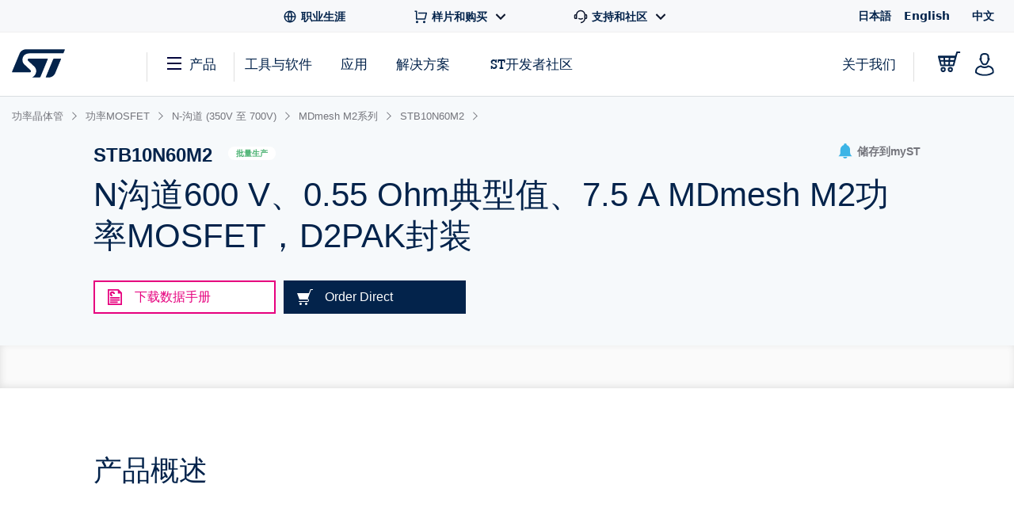

--- FILE ---
content_type: text/html;charset=utf-8
request_url: https://www.st.com.cn/zh/power-transistors/stb10n60m2.html
body_size: 52937
content:
<!DOCTYPE html> <!--[if lt IE 7]><html class="no-js lt-ie10 lt-ie9 lt-ie8 lt-ie7" lang="zh" prefix="og: https://ogp.me/ns# fb: https://ogp.me/ns/fb#"><![endif]--> <!--[if IE 7]><html class="no-js lt-ie10 lt-ie9 lt-ie8 ie7" lang="zh" prefix="og: https://ogp.me/ns# fb: https://ogp.me/ns/fb#"><![endif]--> <!--[if IE 8]><html class="no-js lt-ie10 lt-ie9 ie8" lang="zh" prefix="og: https://ogp.me/ns# fb: https://ogp.me/ns/fb#"><![endif]--> <!--[if IE 9]><html class="no-js lt-ie10 ie9" lang="zh" prefix="og: https://ogp.me/ns# fb: https://ogp.me/ns/fb#"><![endif]--> <!--[if gt IE 8]><!--> <html class="no-js" lang="zh" prefix="og: https://ogp.me/ns# fb: https://ogp.me/ns/fb#"><!--<![endif]--> <head><style id="img-default-width-style-tag">
    img[src$="png"],
    img[src$="jpg"] {
        height: auto;
        object-fit: contain;
    }
</style> <script>
    window.addEventListener("load", function () {
        document.getElementById("img-default-width-style-tag").remove();
    })
</script> <link rel="preconnect" href="https://assets.adobedtm.com" crossorigin/> <link rel="prefetch" href="//scripts.demandbase.com/f7b6166e.min.js"/> <script async src="https://cdn.decibelinsight.net/i/13951/335449/di.js"></script> <link rel="prefetch" href="//g.3gl.net/jp/3031/v4.0.5/InitialLoadScript.js" as="script"/> <link rel="preconnect" href="https://munchkin.marketo.net" crossorigin/> <link rel="preconnect" href="https://google-analytics.com" crossorigin/> <link rel="preconnect" href="https://connect.facebook.net" crossorigin/> <link rel="preconnect" href="https://snap.licdn.com" crossorigin/> <meta name="Content-Language" content="zh"/> <meta name="marketoFieldsMapping" content="{&#34;preferredLanguage&#34;:&#34;thePreferredLanguage&#34;,&#34;myStAccount&#34;:&#34;mystaccount&#34;}"/> <meta name="browserSupportPage" content="/content/st_com/en/browser-warning.html"/> <meta name="keywords" content="STB10N60M2, STB10N60M2"/> <meta name="description" content="These devices are N-channel Power MOSFETs developed using the MDmesh M2 technology."/> <meta name="environment"/> <meta charset="utf-8"/> <meta http-equiv="X-UA-Compatible" content="IE=edge"/> <meta http-equiv="Cache-Control" content="no-transform"/> <meta http-equiv="Cache-Control" content="no-siteapp"/> <meta name="applicable-device" content="pc,mobile"/> <meta name="viewport" content="width=device-width, initial-scale=1"/> <meta property="og:title" content="STB10N60M2 | Product - 意法半导体STMicroelectronics"/> <meta property="og:site_name" content="STMicroelectronics"/> <meta property="og:description" content="These devices are N-channel Power MOSFETs developed using the MDmesh M2 technology."/> <meta property="og:url" content="https://www.st.com.cn/zh/power-transistors/stb10n60m2.html"/> <meta property="og:type" content="website"/> <meta property="og:image" content="https://www.st.com/content/dam/logos/open-graph-logo.png"/> <meta property="search:title" content="STB10N60M2"/> <meta name="twitter:title" content="STB10N60M2 | Product - 意法半导体STMicroelectronics"/> <meta name="twitter:description" content="These devices are N-channel Power MOSFETs developed using the MDmesh M2 technology."/> <meta name="twitter:image:src" content="https://www.st.com/content/dam/logos/open-graph-logo.png"/> <meta name="twitter:card" content="summary_large_image"/> <meta name="twitter:site" content="@ST_World"/> <meta name="twitter:creator" content="@ST_World"/> <meta property="og:image:type" content="image/png"/> <meta property="og:image:width" content="750"/> <meta property="og:image:height" content="560"/> <script src="/etc.clientlibs/clientlibs/granite/jquery.min.3e24d4d067ac58228b5004abb50344ef.js"></script> <script src="/etc.clientlibs/clientlibs/granite/utils.min.3b86602c4e1e0b41d9673f674a75cd4b.js"></script> <script src="/etc.clientlibs/clientlibs/granite/jquery/granite.min.011c0fc0d0cf131bdff879743a353002.js"></script> <script src="/etc.clientlibs/foundation/clientlibs/jquery.min.dd9b395c741ce2784096e26619e14910.js"></script> <script src="/etc/clientlibs/st-site/libs/dataTables.min.15d1ef4b86c76cc17db7bad9da5bb0ea.js"></script> <!-- OneTrust Cookies Consent Notice start --> <script type="text/javascript" src="/astatic/onetrust/st/OneTrust.min.js"></script> <!-- OneTrust Cookies Consent Notice end --> <!--<sly data-sly-include="marketo.html"></sly>--> <script defer src="https://www.st.com.cn/astatic/wv/web-vitals.es5.umd.min.js"></script> <script>
    // Function to set indicator value based on the token.
    function setIndicator({
    name: t,
    delta: e
    }) {
        var a = "CLS" == t ? "cls" : "FID" == t ? "fid" : "LCP" == t ? "lcp" : null;
        null != a && typeof RProfiler !== 'undefined' && RProfiler &&
        RProfiler.addInfo("indicator", a, parseFloat(parseFloat(e).toFixed(2)))
    }

    // Set Web Vital metrics on DOMContentLoaded event.
    addEventListener("DOMContentLoaded", (function () {
        webVitals.getCLS(setIndicator);
        webVitals.getFID(setIndicator);
        webVitals.getLCP(setIndicator)

    }))
</script> <link rel="icon" type="image/png" sizes="32x32" href="/etc/clientlibs/st-site/media/app/images/favicon-32.png"/> <link rel="icon" type="image/png" sizes="16x16" href="/etc/clientlibs/st-site/media/app/images/favicon-16.png"/> <link rel="shortcut icon" type="image/png" href="/etc/clientlibs/st-site/media/app/images/favicon.ico"/> <link rel="canonical" href="https://www.st.com.cn/zh/power-transistors/stb10n60m2.html"/> <title>STB10N60M2 | Product - 意法半导体STMicroelectronics</title> <link rel="alternate" hreflang="en" href="https://www.st.com/en/power-transistors/stb10n60m2.html"/> <link rel="alternate" hreflang="zh-Hans" href="https://www.st.com.cn/zh/power-transistors/stb10n60m2.html"/> <link rel="alternate" hreflang="ja" href="https://www.st.com/ja/power-transistors/stb10n60m2.html"/> <link rel="alternate" hreflang="x-default" href="https://www.st.com/en/power-transistors/stb10n60m2.html"/> <script src="/etc/clientlibs/st-site-cx/js/st-utils.js"></script> <script type="text/javascript">
    var referrer = document.referrer;

    if (document.cookie.indexOf('OptanonAlertBoxClosed') === -1) {
        localStorage.setItem('st-referrer', referrer);
    } else {
        referrer = localStorage.getItem('st-referrer') || referrer;
        localStorage.removeItem('st-referrer');
    }

    window.digitalData = {"page":{"pageInfo":{"breadCrumbs":"products:power-transistors:power-mosfets:stpower-n-channel-mosfets-gt-200-v-to-700-v:mdmesh-m2-series:stb10n60m2","pageShortName":"products:[...]:stb10n60m2","pageName":"products:power-transistors:power-mosfets:stpower-n-channel-mosfets-gt-200-v-to-700-v:mdmesh-m2-series:stb10n60m2","destinationURL":"https://www.st.com.cn/zh/power-transistors/stb10n60m2.html","isIframe":false,"contentIframe":false,"hierarchie1":"products:power-transistors:power-mosfets:stpower-n-channel-mosfets-gt-200-v-to-700-v:mdmesh-m2-series:stb10n60m2","hierarchie2":"","sysEnv":"desktop","pageID":"www.st.com.cn:content:st_com_cx:zh:products:power-transistors:power-mosfets:stpower-n-channel-mosfets-gt-200-v-to-700-v:mdmesh-m2-series:stb10n60m2","server":"www.st.com.cn","urlShortcut":""},"category":{"primaryCategory":"Product folder:Tools & software","type":"Tools & software","version":""},"attributes":{"version":"4.63.0","language":"zh"},"components":{}},"product":[{"productInfo":{"tree":{"level1":"Power transistors","level2":"Power MOSFETs","level3":"STPOWER N-channel MOSFETs > 200 V to 700 V","level4":"MDmesh M2 series","level5":"","level6":"STB10N60M2"},"productName":"stb10n60m2","productID":"STB10N60M2","prmisID":"PF259073","breadcrumb":"products:power-transistors:power-mosfets:stpower-n-channel-mosfets-gt-200-v-to-700-v:mdmesh-m2-series:stb10n60m2"}}],"application":[{"applicationInfo":{"level0":"","level1":"","level2":"","level3":"","level4":""}}],"user":[{"profile":[{"profileInfo":{},"attributes":{"loggedIn":false}}]}],"pageInstanceID":"crx3tar-nofds:02:prod:s7connect:ams:publish:ca:65:products:power-transistors:power-mosfets:stpower-n-channel-mosfets-gt-200-v-to-700-v:mdmesh-m2-series:stb10n60m2","language":"zh"};
    window.digitalData.isMunchkinTrackingEnabled = true;
    window.digitalData.page.pageInfo.referringURL = referrer;
    window.digitalData.page.pageInfo.originalURL  = document.location.href;
    window.digitalData.page.pageInfo.titleEn = "STB10N60M2";
    window.productHierarchy = "PF259073-SS1865-SC1167-CL824-FM100".split('-');

    if (window.digitalData.page.pageInfo.breadCrumbs.startsWith("products:") ) {
        //evar13
        var checkSTFED = setInterval(function() {
          const menuTree = window.STFED && window.STFED.menuTree;
          if (menuTree) {
            var evar13 = STUtils.getEvar13FromMenu();
            if(evar13){
              window.digitalData.page.category.type = evar13;
            }
            clearInterval(checkSTFED);
          }
        }, 300);

        //evar43
        var evar43 = STUtils.getPrimaryCategoryFromPrmis();
        if(evar43){
          window.digitalData.page.category.primaryCategory = evar43;
        }
    }

    if (window.digitalData.page.category.error) {
    	window.digitalData.page.category.error += document.location.href;
    	var s_errorType = window.digitalData.page.pageInfo.statusCode;
    	var s_originURL = document.location.href;
    }
    if(window.digitalData.page.pageInfo.pageName=="error:404"){
    	window.digitalData.page.pageInfo.destinationURL  = document.location.href;
    	window.digitalData.page.category.error = "404 Error Page:" + document.location.href;
    	window.digitalData.page.category.type = "404 Error Page";
    	window.digitalData.page.category.primaryCategory = "D=c16";
    	var s_errorType = "404";
    	var s_originURL = document.location.href;
    }

    window.isChinesePublish = 'false';

    const search = localStorage.getItem('EdgeAISearch');
    const filters = localStorage.getItem('EdgeAIFilter');

    if(search || filters) {
    	window.digitalData.edgeAI= {};
    	if(search) {
    		window.digitalData.edgeAI.search = search;
    		localStorage.removeItem('EdgeAISearch')
    	}
    	if(filters) {
    		window.digitalData.edgeAI.filters = filters;
    		localStorage.removeItem('EdgeAIFilter')
    	}
    }
  </script> <script>// /* production setting */
// var dtmIsChinesePublish = window.isChinesePublish && window.isChinesePublish === 'true';
// var dtmURL = dtmIsChinesePublish ? "https://www.st.com/astatic/launch/a86419113799/01b0e221c0d2/launch-2a820308696f.min.js"
//     : "//assets.adobedtm.com/a86419113799/01b0e221c0d2/launch-2a820308696f.min.js";
//
// var dtmCookiesEnabled = typeof OnetrustActiveGroups !== "undefined" && OnetrustActiveGroups.indexOf(",2,") >= 0 && OnetrustActiveGroups.indexOf(",4,") >= 0;
//
// /* if Performance Cookies and Tracking Cookies (group 2 and 4) are enabled, load DTM */
// if (dtmIsChinesePublish || dtmCookiesEnabled || !window.isEuropeGdpr) {
//     var dtmScript = document.createElement('script');
//     dtmScript.src = dtmURL;
//     document.write(dtmScript.outerHTML);
//     console.log("Launch loading");
// }
</script> <script src="/etc/clientlibs/originalAppendChildForCaptcha.min.ff7f25b65421f7a6a388d1c1a2b078c2.js"></script> <script src="/etc.clientlibs/foundation/clientlibs/shared.min.5bb9fccfb85f4e741d04d8fc44341a28.js"></script> <script src="/etc/clientlibs/st-site-cx/components/st-app-head-utils.min.5504b25c1ff62db133b9b96def2ef7b8.js"></script> </link> <link rel="stylesheet" href="/etc/clientlibs/st-site-cx.min.bf9a06e264e4d12b9554abdb1e25c0a3.css" type="text/css"> <link rel="stylesheet" href="/etc/clientlibs/st-site-cx/components/info-modal.min.93e6245783d2b491c629fed7b2b6b1b6.css" type="text/css"> <link rel="stylesheet" href="/etc/designs/st-search-cx/search.min.721107fd235b8929aa6d3078bbc38e01.css" type="text/css"> 
                              <script>!function(e){var n="https://s.go-mpulse.net/boomerang/";if("True"=="True")e.BOOMR_config=e.BOOMR_config||{},e.BOOMR_config.PageParams=e.BOOMR_config.PageParams||{},e.BOOMR_config.PageParams.pci=!0,n="https://s2.go-mpulse.net/boomerang/";if(window.BOOMR_API_key="VQ4BN-JKJ9P-N5ULX-3L5VG-3UADM",function(){function e(){if(!o){var e=document.createElement("script");e.id="boomr-scr-as",e.src=window.BOOMR.url,e.async=!0,i.parentNode.appendChild(e),o=!0}}function t(e){o=!0;var n,t,a,r,d=document,O=window;if(window.BOOMR.snippetMethod=e?"if":"i",t=function(e,n){var t=d.createElement("script");t.id=n||"boomr-if-as",t.src=window.BOOMR.url,BOOMR_lstart=(new Date).getTime(),e=e||d.body,e.appendChild(t)},!window.addEventListener&&window.attachEvent&&navigator.userAgent.match(/MSIE [67]\./))return window.BOOMR.snippetMethod="s",void t(i.parentNode,"boomr-async");a=document.createElement("IFRAME"),a.src="about:blank",a.title="",a.role="presentation",a.loading="eager",r=(a.frameElement||a).style,r.width=0,r.height=0,r.border=0,r.display="none",i.parentNode.appendChild(a);try{O=a.contentWindow,d=O.document.open()}catch(_){n=document.domain,a.src="javascript:var d=document.open();d.domain='"+n+"';void(0);",O=a.contentWindow,d=O.document.open()}if(n)d._boomrl=function(){this.domain=n,t()},d.write("<bo"+"dy onload='document._boomrl();'>");else if(O._boomrl=function(){t()},O.addEventListener)O.addEventListener("load",O._boomrl,!1);else if(O.attachEvent)O.attachEvent("onload",O._boomrl);d.close()}function a(e){window.BOOMR_onload=e&&e.timeStamp||(new Date).getTime()}if(!window.BOOMR||!window.BOOMR.version&&!window.BOOMR.snippetExecuted){window.BOOMR=window.BOOMR||{},window.BOOMR.snippetStart=(new Date).getTime(),window.BOOMR.snippetExecuted=!0,window.BOOMR.snippetVersion=12,window.BOOMR.url=n+"VQ4BN-JKJ9P-N5ULX-3L5VG-3UADM";var i=document.currentScript||document.getElementsByTagName("script")[0],o=!1,r=document.createElement("link");if(r.relList&&"function"==typeof r.relList.supports&&r.relList.supports("preload")&&"as"in r)window.BOOMR.snippetMethod="p",r.href=window.BOOMR.url,r.rel="preload",r.as="script",r.addEventListener("load",e),r.addEventListener("error",function(){t(!0)}),setTimeout(function(){if(!o)t(!0)},3e3),BOOMR_lstart=(new Date).getTime(),i.parentNode.appendChild(r);else t(!1);if(window.addEventListener)window.addEventListener("load",a,!1);else if(window.attachEvent)window.attachEvent("onload",a)}}(),"".length>0)if(e&&"performance"in e&&e.performance&&"function"==typeof e.performance.setResourceTimingBufferSize)e.performance.setResourceTimingBufferSize();!function(){if(BOOMR=e.BOOMR||{},BOOMR.plugins=BOOMR.plugins||{},!BOOMR.plugins.AK){var n=""=="true"?1:0,t="",a="amk7q2axyydbm2l6dbqa-f-d6bad42e5-clientnsv4-s.akamaihd.net",i="false"=="true"?2:1,o={"ak.v":"39","ak.cp":"1625091","ak.ai":parseInt("681189",10),"ak.ol":"0","ak.cr":10,"ak.ipv":4,"ak.proto":"h2","ak.rid":"10e57ae2","ak.r":37607,"ak.a2":n,"ak.m":"a","ak.n":"essl","ak.bpcip":"3.21.248.0","ak.cport":56382,"ak.gh":"23.198.5.24","ak.quicv":"","ak.tlsv":"tls1.3","ak.0rtt":"","ak.0rtt.ed":"","ak.csrc":"-","ak.acc":"","ak.t":"1769871456","ak.ak":"hOBiQwZUYzCg5VSAfCLimQ==GcjAWvrzJOruwGPzKcBw9s8+wn7hLF4GGYlarLBaMsqSL9PX9FJViVLIJHMa4/0q4IRXiz5OSig6NSLcMRYYHCCqy1BmfbilGx7lEObsvsJukxSWfybgydkfWDLBipihXgspUZfRS7s+ronvue+YBUg5ZkAjB7vAthzGmu6s4Q8DEFrFoFsFvXyyWBlxFv3AxQOuql3kFV1LJi0FSSV44/vkm4ExVCaHnyD6vgCODykdjZtvS+NvzVvsBN9Keqlo6Ul65OU5AEMlTaoO0R2w1chP+c5u0glfX7A6/BoKIEUFB8lXqV2NVJScTKVmed2hRQ+oH9AuWWiZjx3LQQlJzaZ046khpzVH8TereluROeefgCOTtE9B18uqJRUQvixmOhMYWBD/Ery1WZy2ReHbeRn9vDHSWt371tRp25Oayn4=","ak.pv":"183","ak.dpoabenc":"","ak.tf":i};if(""!==t)o["ak.ruds"]=t;var r={i:!1,av:function(n){var t="http.initiator";if(n&&(!n[t]||"spa_hard"===n[t]))o["ak.feo"]=void 0!==e.aFeoApplied?1:0,BOOMR.addVar(o)},rv:function(){var e=["ak.bpcip","ak.cport","ak.cr","ak.csrc","ak.gh","ak.ipv","ak.m","ak.n","ak.ol","ak.proto","ak.quicv","ak.tlsv","ak.0rtt","ak.0rtt.ed","ak.r","ak.acc","ak.t","ak.tf"];BOOMR.removeVar(e)}};BOOMR.plugins.AK={akVars:o,akDNSPreFetchDomain:a,init:function(){if(!r.i){var e=BOOMR.subscribe;e("before_beacon",r.av,null,null),e("onbeacon",r.rv,null,null),r.i=!0}return this},is_complete:function(){return!0}}}}()}(window);</script></head> <body id="st-site" class="cxv1"> <script>
    var pageCategory = 'Product';
    var pageSubCategory = 'Silicon';
    window.RProfileCategoryLoaded = false;
    var loadRProfileInfo = function(){
        if(typeof RProfiler !== "undefined" && !window.RProfileCategoryLoaded){
            window.RProfileCategoryLoaded = true;
            RProfiler.addInfo('pageGroup', mPulseVars.category.replace(/ /g,'').toLowerCase());
            RProfiler.addInfo('tracepoint', 'subcat', mPulseVars.subCategory);
            console.debug('RProfiler params loaded');
        }
    }
    if (pageCategory) {
        var mPulseVars = {'category' : pageCategory, 'subCategory' : pageSubCategory };

        var hashFromLocation = window.location.hash;
        var hashName = hashFromLocation.substr(hashFromLocation.indexOf('#')+1);
        var pathName = window.location.pathname.substr(window.location.pathname.lastIndexOf('/')+1);
        var pageName = '';

        if ( hashName !== '' ) {
            pageName = hashName.replaceAll('-', ' ');
        } else if ( pathName !== '' && ('products.html' === pathName || 'documentation.html' === pathName)){
            pageName = pathName.replace('.html', '');
        }

        if ( "Product Category" == pageCategory && pageName !=='' ) {
            mPulseVars = {'category' : pageCategory, 'subCategory' : pageSubCategory, 'section' : pageName };
        }

        Object.defineProperty(mPulseVars, 'didYouKnowVisible', {
            configurable: false,
            enumerable: true,
            get: function () {
                var modal = document
                    .querySelector('.did-you-know.modal-dialog');

                if(modal) {
                    return getComputedStyle(modal).display !== 'none';
                }
                return false;
            }
        });

        $( window ).load(function() {
            loadRProfileInfo();
        });
        addEventListener('GlimpseLoaded', function (e) {
            loadRProfileInfo();
        }, false);
    }
</script> <script type='text/javascript'>
    var getUrlParameter = function (urlParameter) {
        var sPageURL = decodeURIComponent(window.location.search.substring(1)), sURLVariables = sPageURL.split('&'),
            sParameterName, i;
        for (i = 0; i < sURLVariables.length; i++) {
            sParameterName = sURLVariables[i].split('=');
            if (sParameterName[0] === urlParameter) {
                return sParameterName[1] === undefined ? true : sParameterName[1];
            }
        }
    };
    if (getUrlParameter('gclid') && (typeof isChinesePublish == 'undefined' || isChinesePublish !== 'true')) {
        var script = document.createElement('script');
        script.async = true;
        script.type = 'text/javascript';
        script.src = 'https://www.clickcease.com/monitor/stat.js';
        var elem = document.head;
        elem.appendChild(script);
    }
</script> <ul id="languagemenu__static" hidden="hidden"> <li class="st-header-menu__submenu-item"> <a class="st-header-menu__link" x-cq-linkchecker="skip" href="https://www.st.com/ja/power-transistors/stb10n60m2.html"> 日本語 </a> </li> <li class="st-header-menu__submenu-item"> <a class="st-header-menu__link" x-cq-linkchecker="skip" href="https://www.st.com/en/power-transistors/stb10n60m2.html"> English </a> </li> <li class="st-header-menu__submenu-item"> <span class="st-header-menu__link st-header-menu__link--disabled" x-cq-linkchecker="skip"> 中文 <svg class="st-svg st-svg--arrow-top" aria-hidden="true"><use xlink:href="#icon-arrow-right"></use></svg> </span> </li> </ul> <script async>
    {
        const relative = "/etc/clientlibs/st-site-cx/media/app/images/svg" +
            "/symbol/svg/sprite.symbol.svg";

        fetch(relative)
            .then(res => res.text())
            .then(xml => {

                const parser = new DOMParser();
                const deserialized = parser
                    .parseFromString(xml, "application/xml");
                
                document
                    .querySelector("body")
                    .appendChild(deserialized.querySelector("svg"));
            })
            .catch(err => {
                console.error(
                    `failed to fetch sprites from path: ${relative}\n`,
                    "error: ",
                    err
                );
            });
    }
</script> <div class="off-canvas-wrap" data-offcanvas> <div class="fixed st-off-canvas-fixed"> <!-- SDI include (path: /content/st_com_cx/zh/_jcr_content/virtual/mobile-header.cache.html/st-site-cx/components/general/header/header-mobile.html, resourceType: st-site-cx/components/general/header/header-mobile) --> <link rel="stylesheet" href="/etc.clientlibs/st-site-cx/components/general/header/clientlib.min.b14dc6dcb20ebc69647ecbcce3343297.css" type="text/css"> <script src="/etc.clientlibs/st-site-cx/components/general/header/clientlib.min.14b3886c95b87828cb5c8e52607528b5.js"></script> <header class="show-for-medium-down st-header--mobile js-st-header-mobile in-view"> <div class="header-accessibilityCta"><a href="#content-main" class="js-focus-accessibilityCta" tabindex="1" x-cq-linkchecker="valid" onclick="s_objectID=this.dataset['activitymapText'];" data-activitymap-text="Skip to main content">点击前往正文</a></div> <div class="st-header-mobile__nav-links" style="display:none" aria-hidden="true" tabindex="-1"> <ul class="st-header-menu" id="Quick_Links_Menu"> <li class="st-header-menu__item"> <a class="st-header-menu__link" href="/content/st_com/zh/about/careers.html" aria-label="STMicroelectronics careers"> <svg class="st-header-menu__link-icon" alt="Careers logo" aria-hidden="true" role="img"> <use xlink:href="#global-line"></use> </svg> <span>职业生涯</span> </a> </li> <li class="st-header-menu__item st-header-menu__link-with-submenu"> <a href="#" class="st-header-menu__link" onclick="toggleHeaderSubEntries(event);" aria-haspopup="true"> <svg class="st-header-menu__link-icon" alt="Shopping logo" aria-hidden="true" role="img"> <use xlink:href="#shopping-cart-line"></use> </svg> <span>样片和购买</span> <svg class="st-header-menu__link-icon-down" alt="Arrow logo" aria-hidden="true" role="img"> <use xlink:href="#arrow-down-s-line"></use> </svg> </a> <ul class="st-header-menu__st-submenu"> <li class="st-nav__submenu-item"> <a tabindex="-1" aria-hidden="true" href="https://estore.st.com" class="st-nav__submenu-link st-external-link" target="_blank" onclick="s_objectID=this.dataset['activitymapText'];" data-activitymap-text="Buy from eStore"> 在线订购 </a> </li> <li class="st-nav__submenu-item"> <a tabindex="-1" aria-hidden="true" href="/content/st_com/zh/contact-us.html" class="st-nav__submenu-link" target="_self" onclick="s_objectID=this.dataset['activitymapText'];" data-activitymap-text="Contact our Sales Offices &amp; Distributors" aria-label="Contact our sales offices & distributors"> 联系ST销售或分销商 </a> </li> </ul> </li> <li class="st-header-menu__item st-header-menu__link-with-submenu"> <a href="#" class="st-header-menu__link" onclick="toggleHeaderSubEntries(event);" aria-haspopup="true"> <svg class="st-header-menu__link-icon" alt="Customer logo" aria-hidden="true" role="img"> <use xlink:href="#customer-service-2-line"></use> </svg> <span>支持和社区</span> <svg class="st-header-menu__link-icon-down" alt="Arrow logo" aria-hidden="true" role="img"> <use xlink:href="#arrow-down-s-line"></use> </svg> </a> <ul class="st-header-menu__st-submenu"> <li class="st-nav__submenu-item"><a tabindex="-1" aria-hidden="true" href="/content/st_com/zh/support/support-home.html" class="st-nav__submenu-link" onclick="s_objectID=this.dataset['activitymapText'];" data-activitymap-text="Support"> 支持中心 </a></li> <li class="st-nav__submenu-item"><a tabindex="-1" aria-hidden="true" href="/content/st_com/zh/partner/partner-program.html" class="st-nav__submenu-link" onclick="s_objectID=this.dataset['activitymapText'];" data-activitymap-text="Partner Program">伙伴计划</a></li> <li class="st-nav__submenu-item"><a tabindex="-1" aria-hidden="true" href="/content/st_com/zh/support/learning.html" class="st-nav__submenu-link" onclick="s_objectID=this.dataset['activitymapText'];" data-activitymap-text="Learning">培训</a></li> <li class="st-nav__submenu-item"><a tabindex="-1" aria-hidden="true" href="/content/st_com/zh/support/learning/video-page.html" class="st-nav__submenu-link" onclick="s_objectID=this.dataset['activitymapText'];" data-activitymap-text="Video Center">视频中心</a></li> <li class="st-nav__submenu-item"><a tabindex="-1" aria-hidden="true" href="https://community.st.com" class="st-nav__submenu-link st-external-link" onclick="s_objectID=this.dataset['activitymapText'];" data-activitymap-text="ST Community" target="_blank">ST社区</a></li> <li class="st-nav__submenu-item"><a tabindex="-1" aria-hidden="true" href="/content/st_com/zh/wiki/wiki-portal.html" class="st-nav__submenu-link" onclick="s_objectID=this.dataset['activitymapText'];" data-activitymap-text="ST Wiki">ST wiki</a></li> </ul> </li> <li class="st-header-menu__item has-submenu"> <a href="#" data-dropdown="languagemenu" data-options="is_hover:true;" aria-controls="languagemenu" aria-expanded="false" class="st-header-menu__link" tabindex="-1"> <svg class="st-svg st-svg--arrow-bottom"><use xlink:href="#icon-arrow-right"></use></svg> </a> <ul id="languagemenu" class="medium f-dropdown st-header-menu__submenu" data-dropdown-content> </ul> </li> </ul> <script>
		document.addEventListener('DOMContentLoaded', function(){
			$('.header_language').each(function(){
				if($(this)[0].innerText.trim() == 'English'){
					$(this)[0].href = $(this)[0].href.replace('/zh/', '/en/');
				};
			});
		});
	</script> </div> <div class="js-language-banner-mob st-language-banner hidden"> <div class="left-content"> <span class="japanese" hidden>日本語ウェブサイトをご覧いただけます</span> <span class="chinese" hidden>该网站提供您所使用的语言版本</span> </div> <div class="right-content"> <button id="lb-language-mob" type="button" class="st-button st-button--small st-button-size--l st-button--shop st-button--clear st-button__icon--left"> <span class="japanese" hidden> 日本語ウェブサイトへ移動 </span> <span class="chinese" hidden> 跳转本地站点 </span> </button> <button id="lb-close-mob" type="button" class="st-button st-button--small st-button-size--l grey-2 st-button--clear st-button__icon--left"> <span class="japanese" hidden> 表示を閉じる </span> <span class="chinese" hidden> 不用，谢谢 </span> </button> </div> </div> <div class="st-header__inner st-flex st-flex--sm-nowrap st-flex-items--sm-center"> <div class="old-header"> <div class="st-header__inner st-flex st-flex--sm-nowrap st-flex-items--sm-center"> <div class="st-header__left st-flex st-flex--sm-nowrap st-flex st-flex-justify--sm-flex-start"> <a tabindex="0" aria-label="Open Menu" aria-expanded="false" role="button" class="st-nav__item js-nav-bottom-off-canvas-toggle st-svg--burger-js" data-target="st-menu" onclick="STFED.toggleAsideMenu();"> <svg class="st-svg--block st-svg--burger" aria-hidden="true" role="img" aria-label="Open Menu"> <use xlink:href="#menu-fill"></use> </svg> </a> <a class="js-nav-bottom-off-canvas-close st-svg--close-js" role="button" style="display: none;" tabindex="-1" aria-label="Close Menu"> <svg class="st-svg--block st-svg--close" role="img" aria-hidden="true" aria-label="Close Menu"> <use xlink:href="#icon-close"></use> </svg> </a> </div> <div class="st-header__center st-flex st-flex-justify--sm-flex-center"> <a class="st-header__logo" href="/content/st_com/zh.html" x-cq-linkchecker="skip" aria-label="STMicroelectronics home"> <svg width="188" height="101" viewBox="0 0 188 101" fill="none" xmlns="http://www.w3.org/2000/svg" alt="STMicroelectronics home logo" aria-hidden="true" role="img"> <title>STMicroelectronics homepage</title> <path d="M186.248 0.630615L50.3029 0.640766C50.3055 0.640766 50.3131 0.651779 50.3131 0.651779C39.9981 0.651779 31.1365 6.8181 27.2817 15.611L0.4473 80.2527C0.374443 80.4221 0.332886 80.6033 0.332886 80.7964C0.332886 81.5706 0.970734 82.1974 1.75673 82.1974L63.1421 82.194C67.5042 82.194 69.4049 77.9928 66.0016 74.642L43.4564 53.5491C31.6083 41.9339 36.6896 15.0011 61.2956 15.0011H181.464C182.085 15.0011 182.621 14.6064 182.81 14.0559L187.566 2.56602C187.633 2.40426 187.667 2.22134 187.667 2.03242C187.667 1.25823 187.037 0.630615 186.248 0.630615Z" fill="#03234B"/> <path d="M172.704 33.5323L149.628 33.5568C148.071 33.5568 146.734 34.4962 146.175 35.842L120.319 98.3196C120.217 98.5127 120.158 98.738 120.158 98.9668C120.158 99.7392 120.795 100.366 121.576 100.366L130.192 100.369L130.188 100.361C140.649 100.361 149.677 94.0252 153.442 85.035C153.442 85.035 153.458 85.0451 153.471 85.0553L174.022 35.4516C174.084 35.2907 174.123 35.1162 174.123 34.9341C174.123 34.1565 173.486 33.5323 172.704 33.5323Z" fill="#03234B"/> <path d="M127.342 34.9341C127.342 34.1565 126.704 33.5323 125.919 33.5323H60.4908C56.9452 33.5323 53.8384 37.8952 57.5949 41.3553L79.2126 61.4704C79.2126 61.4704 87.9673 69.5366 86.0895 81.0777C84.4336 91.2402 77.499 97.4624 72.483 99.7003L72.4695 99.7037C72.3492 99.7646 72.2695 99.8866 72.2695 100.017C72.2695 100.212 72.4254 100.369 72.6253 100.369L97.8406 100.373C99.4009 100.373 100.739 99.4343 101.295 98.0875L127.247 35.433C127.309 35.2738 127.342 35.1085 127.342 34.9341Z" fill="#03234B"/> </svg> </a> </div> <div class="st-header__right st-flex st-flex-justify--sm-flex-end"> <div class="st-header__cart--mobile"> <a href="https://estore.st.com/en/checkout/cart/" target="_blank" aria-label="Go to eStore" class="st-external-link"> <svg alt="Trolly logo" aria-hidden="true" role="img"> <use xlink:href="#Trolly"></use> </svg> </a> </div> <div id="headerMobilePersonalized" style="display:none" class="st-header__user-icon js-nav-bottom-off-canvas-toggle" data-target="account"> <svg class="st-svg--block st-svg--user" role="img" aria-label="MyST"> <use xlink:href="#profile-2"></use> </svg> </div> <div id="headerMobileAnonymous"> <a href="#" class="st-nav__item st-header__user-icon" id="js-user-menu__login-link-mobile" aria-label="Log in to myST"> <svg class="st-svg--block st-svg--user" alt="Profile-2 logo" aria-hidden="true" role="img"> <use xlink:href="#profile-2"></use> </svg> </a> </div> </div> <span id="screenTypeSearchDesktop" class="show-for-large-only screenType_JS"></span> <span id="screenTypeSearchTablet" class="show-for-medium-only screenType_JS"></span> <span id="screenTypeSearchMobile" class="show-for-small-only screenType_JS"></span> <div class="show-for-medium-down" style="width: 100%;"> <div class="st-search st-search--mobile js-st-search--mobile"> <div class="row st-search__searchfield js-st-search-mobile-searchfield"> <div class="small-12 columns st-bg--grey-light"> <form id="form-search-desktop" method="GET" onsubmit="return flexiReload(getSearchInputVal(this).replace(/#/g, ''), getCategoryFromSearchWidget(), true, undefined, undefined, 1)"> <input type="hidden" name="widgetSearchAction" value="1"/> <input type="hidden" name="_charset_" value="UTF-8"/> <input type="hidden" name="filter-search" id="categorySearchWidgetMobile" value="products"/> <div class="row collapse st-flex st-flex--sm-nowrap"> <div class="st-input js-st-input small-12 columns" style="display: flex;"> <a href="#" class="st-button st-button--primary show-for-medium-down" id="searchButtonMobile" aria-label="搜索..." onclick="$(this).closest('form').submit();return false;"> <svg class="st-button__icon st-svg--search" role="img" aria-hidden="true"> <use xlink:href="#icon-search"></use> </svg> </a> <div class="large-3 medium-4 show-for-medium-only"> <a href="#" onclick="return false;" class="st-search__select js-search-dropdown-toggle-main" aria-label="Show all categories"> <span id="search-dropdown-toggle-label-mobile" class="searchCategoriesLabel_JS">产品</span> <i class="fa fa-angle-down"></i> </a> </div> <input tabindex="0" type="text" name="widgetSearchBar" id="widgetSearchBarMobile" aria-labelledby="searchButtonMobile" data-placeholder-tablet="Search a part number, a product category..." data-placeholder-phone="搜索..." autocomplete="off" class="st-search__input js-st-search-input-mainMobile searchKey_JS searchKeyWidget_Mobile_JS"/> </div> </div> <div class="st-search__dropdown js-search-dropdown-main" style="left: 15px;display: none;"> <div class="st-flex"> <div class="st-search__filter" style="position: fixed; left: 65px; width: 300px;" tabindex="-1"> <ul class="st-radio"> <li><input tabindex="-1" aria-hidden="true" type="radio" name="filter-search" value="products" class="js-st-search-category-main" id="products" checked/><label for="products">产品</label></li> <li><input tabindex="-1" aria-hidden="true" type="radio" name="filter-search" value="tools" class="js-st-search-category-main" id="tools"/><label for="tools">工具与软件</label></li> <li><input tabindex="-1" aria-hidden="true" type="radio" name="filter-search" value="resources" class="js-st-search-category-main" id="resources"/><label for="resources">资源</label></li> <li><input tabindex="-1" aria-hidden="true" type="radio" name="filter-search" value="videos" class="js-st-search-category-main" id="videos"/><label for="videos">视频</label></li> <li><input tabindex="-1" aria-hidden="true" type="radio" name="filter-search" value="solutions" class="js-st-search-category-main" id="solutions"/><label for="solutions">解决方案</label></li> <li><input tabindex="-1" aria-hidden="true" type="radio" name="filter-search" value="applications" class="js-st-search-category-main" id="applications"/><label for="applications">应用</label></li> <li><input tabindex="-1" aria-hidden="true" type="radio" name="filter-search" value="publications" class="js-st-search-category-main" id="publications"/><label for="publications">出版物</label></li> <li><input tabindex="-1" aria-hidden="true" type="radio" name="filter-search" value="x-reference" class="js-st-search-category-main" id="x-reference"/><label for="x-reference">替代料表</label></li> <li><input tabindex="-1" aria-hidden="true" type="radio" name="filter-search" value="keywords" class="js-st-search-category-main" id="keywords"/><label for="keywords">所有网站</label></li> <li class="hidden js-filter-search-lastnode"></li> </ul> </div> <div class="st-search__searchlist js-search-searchlist-history-main"> <p class="st-h5"><strong>搜索历史</strong></p> <span id="searchfilter"> <span id="searchHistoryControllerTop" ng-controller="searchHistoryControllerTop"> <p class="st-copy" ng-repeat="history in items track by $index"> <a ng-click="searchHistoryResults(history.value)" ng-bind-html="history.value | getHtmlFilterFromHistory"></a> </p> </span> </span> <p class="st-h5"><strong>收藏</strong></p> <div id="bookmarksAnonymous"> <p class="st-copy"> <a id="search-widget__login-link-mobile" href="#"><strong>log in</strong></a> to show your saved searches. </p> </div> <div id="bookmarksPersonalized" style="display:none"> <span id="divbookmarksTop"> <span ng-controller="BookmarksCtrlTop" id="BookmarksCtrlTop"> <p class="st-copy" ng-repeat="bookmark in bookmarks"> <a href="#" onclick="return false;" ng-click="searchBookmarkResults(bookmark.value)" ng-bind-html="bookmark.value | getBookmarkName"></a> <!-- <svg class="st-svg st-svg--delete st-link__icon js-st-bookmarks-remove" ng-click="deleteBookmark(bookmark.name, bookmark.value)"><use xlink:href="#icon-delete"></use></svg> --> </p> </span> </span> </div> </div> </div> </div> </form> </div> </div> <div class="row st-search__searchlist js-st-search-mobile-searchlist js-search-searchlist-history-main"> <div class="small-12 columns"> <p class="st-h5"><strong>搜索历史</strong></p> <span id="searchfilterMobile"> <span id="searchHistoryControllerTopMobile" ng-controller="searchHistoryControllerTopMobile"> <p class="st-copy" ng-repeat="history in items track by $index"> <a ng-click="searchHistoryResults(history.value)" ng-bind-html="history.value | getHtmlFilterFromHistory"></a> </p> </span> </span> <p class="st-h5"><strong>收藏</strong></p> <p class="st-copy"> &nbsp;<a id="search-widget-mobile-component__login-link" aria-label="log in" aria-hidden="true" tabindex="-1" href="#"><strong>log in</strong></a>&nbsp; to show your saved searches. </p> </div> </div> <div class="row st-search__searchlist js-st-search-mobile-searchlist"> <div class="small-12 columns js-search-searchlist-mainMobile"></div> </div> </div> </div> <script>
    document.addEventListener('DOMContentLoaded', () => {
		if (window.location.pathname.includes('search.html')) {
			var query = getUrlSearchParameter();

			if (query === "") {
				var rawQuery = getRawUrlSearchParameter();

				flexiReload(rawQuery, undefined, true);
				$CQ('footer').css('visibility', 'visible');
			}
		}
		var screenSearchTypeDetected = getSearchScreenType();
		const width = document.getElementsByTagName('body')[0].offsetWidth;
		if (screenSearchTypeDetected == 'desktop' && width <= 1024) {
			screenSearchTypeDetected = 'tablet';
			if (width <= 640) {
				screenSearchTypeDetected = 'mobile';
			}
		}
		if (screenSearchTypeDetected == 'mobile') {
				$("[data-placeholder-phone]").attr("placeholder", $("[data-placeholder-phone]").attr("data-placeholder-phone"));
				var searchWidgetProductNoConfig = getSearchConfig("", "");
				var searchWidgetKeywordsNoConfig = getSearchConfig("", "");
		} else if (screenSearchTypeDetected == 'tablet') {
				$("[data-placeholder-tablet]").attr("placeholder", $("[data-placeholder-tablet]").attr("data-placeholder-tablet"));
				var searchWidgetProductNoConfig = getSearchConfig("", "");
				var searchWidgetKeywordsNoConfig = getSearchConfig("", "");
		} else {
				var searchWidgetProductNoConfig = getSearchConfig("", "");
				var searchWidgetKeywordsNoConfig = getSearchConfig("", "");
		}
    });
</script> </div> </div> <div class="new-header"> <div class="top-header-mobile"> <div class="st-header__left st-flex st-flex--sm-nowrap st-flex st-flex-justify--sm-flex-start"> <a tabindex="0" class="st-nav__item js-nav-bottom-off-canvas-toggle" data-target="st-menu" onclick="STFED.toggleAsideMenu();" aria-label="Open Menu"> <svg class="st-svg--block st-svg--burger" role="img" aria-hidden="true"> <use xlink:href="#menu-fill"></use> </svg> </a> <svg class="st-svg--block st-svg--close js-nav-bottom-off-canvas-close" style="display: none;" role="img" aria-label="Close Menu"> <use xlink:href="#icon-close"></use> </svg> </div> <div class="st-header__center st-flex st-flex-justify--sm-flex-center"> <a class="st-header__logo" href="/content/st_com/zh.html" x-cq-linkchecker="skip" aria-label="STMicroelectronics home"> <svg width="188" height="101" viewBox="0 0 188 101" fill="none" xmlns="http://www.w3.org/2000/svg" role="img" alt="STMicroelectronics home logo" aria-hidden="true"> <path d="M186.248 0.630615L50.3029 0.640766C50.3055 0.640766 50.3131 0.651779 50.3131 0.651779C39.9981 0.651779 31.1365 6.8181 27.2817 15.611L0.4473 80.2527C0.374443 80.4221 0.332886 80.6033 0.332886 80.7964C0.332886 81.5706 0.970734 82.1974 1.75673 82.1974L63.1421 82.194C67.5042 82.194 69.4049 77.9928 66.0016 74.642L43.4564 53.5491C31.6083 41.9339 36.6896 15.0011 61.2956 15.0011H181.464C182.085 15.0011 182.621 14.6064 182.81 14.0559L187.566 2.56602C187.633 2.40426 187.667 2.22134 187.667 2.03242C187.667 1.25823 187.037 0.630615 186.248 0.630615Z" fill="#03234B"/> <path d="M172.704 33.5323L149.628 33.5568C148.071 33.5568 146.734 34.4962 146.175 35.842L120.319 98.3196C120.217 98.5127 120.158 98.738 120.158 98.9668C120.158 99.7392 120.795 100.366 121.576 100.366L130.192 100.369L130.188 100.361C140.649 100.361 149.677 94.0252 153.442 85.035C153.442 85.035 153.458 85.0451 153.471 85.0553L174.022 35.4516C174.084 35.2907 174.123 35.1162 174.123 34.9341C174.123 34.1565 173.486 33.5323 172.704 33.5323Z" fill="#03234B"/> <path d="M127.342 34.9341C127.342 34.1565 126.704 33.5323 125.919 33.5323H60.4908C56.9452 33.5323 53.8384 37.8952 57.5949 41.3553L79.2126 61.4704C79.2126 61.4704 87.9673 69.5366 86.0895 81.0777C84.4336 91.2402 77.499 97.4624 72.483 99.7003L72.4695 99.7037C72.3492 99.7646 72.2695 99.8866 72.2695 100.017C72.2695 100.212 72.4254 100.369 72.6253 100.369L97.8406 100.373C99.4009 100.373 100.739 99.4343 101.295 98.0875L127.247 35.433C127.309 35.2738 127.342 35.1085 127.342 34.9341Z" fill="#03234B"/> </svg> </a> </div> <div class="st-header__right st-flex st-flex-justify--sm-flex-end"> <div class="st-header__cart--mobile"> <a href="https://estore.st.com/en/checkout/cart/" class="st-external-link-no-icon" target="_blank" aria-label="Go to eStore"> <svg alt="Trolly logo" aria-hidden="true" role="img"> <use xlink:href="#Trolly"></use> </svg> </a> </div> <div id="headerMobilePersonalized" style="display:none" class="st-header__user-icon js-nav-bottom-off-canvas-toggle" data-target="account"> <svg class="st-svg--block st-svg--user" role="img" aria-label="MyST"> <use xlink:href="#profile-2"></use> </svg> </div> <div id="headerMobileAnonymous"> <a href="#" class="st-nav__item st-header__user-icon" id="js-user-menu__login-link-mobile" aria-label="Log in to myST"> <svg class="st-svg--block st-svg--user" alt="Profile-2 logo" aria-hidden="true" role="img"> <use xlink:href="#profile-2"></use> </svg> </a> </div> </div> </div> <div class="bottom-header-mobile"> </div> </div> </div> <script>
		STFED.ngAsideMenuTabs = $("header.show-for-medium-down .st-header__inner .st-nav__item");
		STFED.ngAsideMenuTabs.bind("touchstart click", STFED.getMenuTreeIfStillNotLoaded);
	</script> <link rel="stylesheet" href="/etc.clientlibs/st-site-cx/components/general/header/sub-header-devzone/clientlibs.min.f5390245b19871ed7e61cfbe11031780.css" type="text/css"> <script src="/etc.clientlibs/st-site-cx/components/general/header/sub-header-devzone/clientlibs.min.ec73521a05fb699d90b8c78b7c48e9a8.js"></script> <div class="sub-header-devzone d-lg-none"> <div class="sub-header-devzone__bar"> <div class="sub-header-devzone__left-column"> <div class="sub-header-devzone__top-text"></div> <div class="sub-header-devzone__bottom-text"></div> </div> <div class="sub-header-devzone__right-icon" aria-hidden="true"> <div>▼</div> </div> </div> <div class="sub-header-devzone__overlay"> <div style="position: relative"> <ul class="font-lubalin" style="height: 100%; overflow-y: auto" tabindex="-1"> <li class="d-none" id="mcu-expanded"> <ul style="padding: 0"> <li class="sub-header-devzone__small-text"> <a href="/content/st_com/zh/stm32-mcu-developer-zone.html"> 首页 </a> </li> <li class="sub-header-devzone__small-text"> <a href="/content/st_com/zh/stm32-mcu-developer-zone/start-a-project-with-an-mcu.html"> 快速开始 </a> </li> <li class="sub-header-devzone__small-text"> <a href="/content/st_com/zh/stm32-mcu-developer-zone/mcu-portfolio.html"> MCU产品组合 </a> </li> <li class="sub-header-devzone__small-text"> <a href="/content/st_com/zh/stm32-mcu-developer-zone/boards-and-hardware-tools.html"> 开发板与硬件工具 </a> </li> <li class="sub-header-devzone__small-text"> <a href="/content/st_com/zh/stm32-mcu-developer-zone/software-development-tools.html"> 软件开发工具 </a> </li> <li class="sub-header-devzone__small-text"> <a href="/content/st_com/zh/stm32-mcu-developer-zone/embedded-software.html"> 嵌入式软件 </a> </li> <li class="sub-header-devzone__small-text"> <a href="/content/st_com/zh/stm32-mcu-developer-zone/solutions.html"> 解决方案 </a> </li> <li class="sub-header-devzone__small-text" style="margin-bottom: 20px"> <a href="/content/st_com/zh/stm32-mcu-developer-zone/developer-resources.html"> 开发者资源 </a> </li> </ul> </li> <li class="d-none" id="mpu-expanded"> <ul style="padding: 0"> <li class="sub-header-devzone__small-text"> <a href="/content/st_com/zh/stm32-mpu-developer-zone.html"> 首页 </a> </li> <li class="sub-header-devzone__small-text"> <a href="/zh/microcontrollers-microprocessors/stm32-arm-cortex-mpus/products.html"> MPU产品组合 </a> </li> <li class="sub-header-devzone__small-text"> <a href="/content/st_com/zh/stm32-mpu-developer-zone/boards-and-hardware-tools.html"> 开发板与硬件工具 </a> </li> <li class="sub-header-devzone__small-text"> <a href="/content/st_com/zh/stm32-mpu-developer-zone/software-development-tools.html"> 软件开发工具 </a> </li> <li class="sub-header-devzone__small-text"> <a href="/content/st_com/zh/stm32-mpu-developer-zone/embedded-software.html"> 嵌入式软件 </a> </li> <li class="sub-header-devzone__small-text"> <a href="/content/st_com/zh/stm32-mpu-developer-zone/solutions.html"> 解决方案 </a> </li> <li class="sub-header-devzone__small-text" style="margin-bottom: 20px"> <a href="/content/st_com/zh/stm32-mpu-developer-zone/developer-resources.html"> 开发者资源 </a> </li> </ul> </li> <li class="d-none" id="edge-ai-expanded"> <ul style="padding: 0"> <li class="sub-header-devzone__small-text"> <a href="/content/st_com/zh/st-edge-ai-suite.html"> 首页 </a> </li> <li class="sub-header-devzone__small-text"> <a href="/content/st_com/zh/st-edge-ai-suite/case-studies.html"> 案例研究 </a> </li> <li class="sub-header-devzone__small-text"> <a href="/content/st_com/zh/st-edge-ai-suite/tools.html"> 实用工具 </a> </li> <li class="sub-header-devzone__small-text"> <a href="/content/st_com/zh/st-edge-ai-suite/edge-ai-explained.html"> Edge AI explained </a> </li> <li class="sub-header-devzone__small-text"> <a href="https://shequ.stmicroelectronics.cn/" class="st-external-link" target="_blank"> 论坛 </a> </li> <li class="sub-header-devzone__small-text"> <a href="#" onclick="s_objectID='Contact our team'; openMedalliaFormEdgeAI();"> 立即与我们联络 </a> </li> </ul> </li> <li class="has-submenu" id="mcu-not-expanded"> <a data-submenu-type="mcu"> MCU开发者社区 </a> </li> <li class="has-submenu" id="mpu-not-expanded"> <a data-submenu-type="mpu"> MPU开发者社区 </a> </li> <li class="has-submenu" id="edge-ai-not-expanded"> <a data-submenu-type="edge-ai-suite"> 意法半导体边缘AI套件 </a> </li> <li> <span>我们的旗舰软件工具</span> </li> <li> <a href="/content/st_com/zh/stm32cubemx.html"> STM32CubeMX-ZH </a> </li> <li> <a href="/content/st_com/zh/stm32cubeide.html"> STM32CubeIDE-ZH </a> </li> </ul> <div class="sub-header-devzone__submenu" id="mpu-submenu" tabindex="-1"> <div class="sub-header-devzone__back-button"> <a> Back </a> </div> <ul> <li class="sub-header-devzone__small-text"> <a href="/content/st_com/zh/stm32-mpu-developer-zone.html"> 首页 </a> </li> <li class="sub-header-devzone__small-text"> <a href="/zh/microcontrollers-microprocessors/stm32-arm-cortex-mpus/products.html"> MPU产品组合 </a> </li> <li class="sub-header-devzone__small-text"> <a href="/content/st_com/zh/stm32-mpu-developer-zone/boards-and-hardware-tools.html"> 开发板与硬件工具 </a> </li> <li class="sub-header-devzone__small-text"> <a href="/content/st_com/zh/stm32-mpu-developer-zone/software-development-tools.html"> 软件开发工具 </a> </li> <li class="sub-header-devzone__small-text"> <a href="/content/st_com/zh/stm32-mpu-developer-zone/embedded-software.html"> 嵌入式软件 </a> </li> <li class="sub-header-devzone__small-text"> <a href="/content/st_com/zh/stm32-mpu-developer-zone/solutions.html"> 解决方案 </a> </li> <li class="sub-header-devzone__small-text" style="margin-bottom: 20px"> <a href="/content/st_com/zh/stm32-mpu-developer-zone/developer-resources.html"> 开发者资源 </a> </li> </ul> </div> <div class="sub-header-devzone__submenu" id="mcu-submenu" tabindex="-1"> <div class="sub-header-devzone__back-button"> <a> Back </a> </div> <ul> <li class="sub-header-devzone__small-text"> <a href="/content/st_com/zh/stm32-mcu-developer-zone.html"> 首页 </a> </li> <li class="sub-header-devzone__small-text"> <a href="/content/st_com/zh/stm32-mcu-developer-zone/start-a-project-with-an-mcu.html"> 快速开始 </a> </li> <li class="sub-header-devzone__small-text"> <a href="/content/st_com/zh/stm32-mcu-developer-zone/mcu-portfolio.html"> MCU产品组合 </a> </li> <li class="sub-header-devzone__small-text"> <a href="/content/st_com/zh/stm32-mcu-developer-zone/boards-and-hardware-tools.html"> 开发板与硬件工具 </a> </li> <li class="sub-header-devzone__small-text"> <a href="/content/st_com/zh/stm32-mcu-developer-zone/software-development-tools.html"> 软件开发工具 </a> </li> <li class="sub-header-devzone__small-text"> <a href="/content/st_com/zh/stm32-mcu-developer-zone/embedded-software.html"> 嵌入式软件 </a> </li> <li class="sub-header-devzone__small-text"> <a href="/content/st_com/zh/stm32-mcu-developer-zone/solutions.html"> 解决方案 </a> </li> <li class="sub-header-devzone__small-text" style="margin-bottom: 20px"> <a href="/content/st_com/zh/stm32-mcu-developer-zone/developer-resources.html"> 开发者资源 </a> </li> </ul> </div> <div class="sub-header-devzone__submenu" id="edge-ai-suite-submenu"> <div class="sub-header-devzone__back-button"> <a> Back </a> </div> <ul> <li class="sub-header-devzone__small-text"> <a href="/content/st_com/zh/st-edge-ai-suite.html"> 首页 </a> </li> <li class="sub-header-devzone__small-text"> <a href="/content/st_com/zh/st-edge-ai-suite/case-studies.html"> 案例研究 </a> </li> <li class="sub-header-devzone__small-text"> <a href="/content/st_com/zh/st-edge-ai-suite/tools.html"> 实用工具 </a> </li> <li class="sub-header-devzone__small-text"> <a href="/content/st_com/zh/st-edge-ai-suite/edge-ai-explained.html"> Edge AI explained </a> </li> <li class="sub-header-devzone__small-text"> <a href="https://shequ.stmicroelectronics.cn/" class="st-external-link" target="_blank"> 论坛 </a> </li> <li class="sub-header-devzone__small-text"> <a href="#" onclick="s_objectID='Contact our team'; openMedalliaFormEdgeAI();"> 立即与我们联络 </a> </li> </ul> </div> </div> </div> </div> </header> <aside class="left-off-canvas-menu hide-for-print st-right-off-canvas-menu st-side-navigation"> <ul class="off-canvas-list "> <li class="has-submenu " id="Top_Menu_Support_and_Community_Aside" data-activitymap-region="Support_and_Community"> <a tabindex="-1" aria-hidden="true" href="#">支持与学习</a> <ul tabindex="-1" class="left-submenu move-right st-side-submenu"> <li class="back st-side-submenu__back"><a tabindex="-1" aria-hidden="true" href="#">Back</a></li> <li class="st-side-submenu__group-end"><a tabindex="-1" aria-hidden="true" href="/content/st_com/zh/support/support-home.html" onclick="s_objectID=this.dataset['activitymapText'];" data-activitymap-text="Support">支持中心</a></li> <li class="st-side-submenu__group-end"><a tabindex="-1" aria-hidden="true" href="/content/st_com/zh/partner/partner-program.html" onclick="s_objectID=this.dataset['activitymapText'];" data-activitymap-text="Partner Program">伙伴计划</a></li> <li><a tabindex="-1" aria-hidden="true" href="/content/st_com/zh/support/learning.html" onclick="s_objectID=this.dataset['activitymapText'];" data-activitymap-text="Learning">培训</a></li> <li class="st-side-submenu__group-end"><a tabindex="-1" aria-hidden="true" href="/content/st_com/zh/support/learning/video-page.html" onclick="s_objectID=this.dataset['activitymapText'];" data-activitymap-text="Video Center">视频中心</a></li> <li><a tabindex="-1" aria-hidden="true" href="/content/st_com/zh/st-community.html" onclick="s_objectID=this.dataset['activitymapText'];" data-activitymap-text="ST Community">ST社区</a></li> <li class="st-side-submenu__group-end"><a tabindex="-1" aria-hidden="true" href="/content/st_com/zh/wiki/wiki-portal.html" onclick="s_objectID=this.dataset['activitymapText'];" data-activitymap-text="ST Wiki">ST wiki</a></li> </ul> </li> <li class="has-submenu" id="Top_Menu_Sample_and_Buy_Aside" data-activitymap-region="Sample_and_Buy"> <a tabindex="-1" aria-hidden="true" href="#">样片和购买</a> <ul tabindex="-1" class="left-submenu move-right st-side-submenu"> <li class="back st-side-submenu__back"><a tabindex="-1" aria-hidden="true" href="#">Back</a></li> <li><a tabindex="-1" aria-hidden="true" href="https://estore.st.com" target="_blank" onclick="s_objectID=this.dataset['activitymapText'];" data-activitymap-text="Buy from eStore">在线订购</a></li> <li><a tabindex="-1" aria-hidden="true" href="/content/st_com/zh/contact-us.html" target="_self" onclick="s_objectID=this.dataset['activitymapText'];" data-activitymap-text="Contact our Sales Offices &amp; Distributors">联系ST销售或分销商</a></li> </ul> </li> <li class="has-submenu" id="Top_Menu_About_ST" data-activitymap-region="About_ST"> <a tabindex="-1" aria-hidden="true" href="#">关于ST</a> <ul tabindex="-1" class="left-submenu move-right st-side-submenu"> <li class="back st-side-submenu__back"><a tabindex="-1" aria-hidden="true" href="#">Back</a></li> <li><a tabindex="-1" aria-hidden="true" href="/content/st_com/zh/about/who-we-are.html" target="_self" onclick="s_objectID=this.dataset['activitymapText'];" data-activitymap-text="Who we are">我们是谁</a></li> <li><a tabindex="-1" aria-hidden="true" href="/content/st_com/zh/about/careers.html" target="_self" onclick="s_objectID=this.dataset['activitymapText'];" data-activitymap-text="Careers at ST: Join our global team">职业生涯</a></li> <li><a tabindex="-1" aria-hidden="true" href="/content/st_com/zh/about/sustainability.html" target="_self" onclick="s_objectID=this.dataset['activitymapText'];" data-activitymap-text="Accelerating sustainability environmental goals">可持续发展</a></li> <li><a tabindex="-1" aria-hidden="true" href="/content/st_com/zh/about/innovation---technology/innovation---technology.html" target="_self" onclick="s_objectID=this.dataset['activitymapText'];" data-activitymap-text="Innovation &amp; Technology">创新与技术</a></li> <li><a tabindex="-1" aria-hidden="true" href="/content/st_com/zh/about/manufacturing-at-st.html" target="_self" onclick="s_objectID=this.dataset['activitymapText'];" data-activitymap-text="Manufacturing at ST">意法半导体的制造实力</a></li> <li><a tabindex="-1" aria-hidden="true" href="/content/st_com/zh/about/quality-and-reliability.html" target="_self" onclick="s_objectID=this.dataset['activitymapText'];" data-activitymap-text="Quality &amp; reliability in semiconductors ">质量与可靠性</a></li> <li><a tabindex="-1" aria-hidden="true" href="/content/st_com/zh/about/events.html" target="_self" onclick="s_objectID=this.dataset['activitymapText'];" data-activitymap-text="Events">活动-意法半导体</a></li> <li><a tabindex="-1" aria-hidden="true" href="https://newsroom.st.com/zh/newsroom" target="_self" onclick="s_objectID=this.dataset['activitymapText'];" data-activitymap-text="Newsroom">新闻中心</a></li> <li><a tabindex="-1" aria-hidden="true" href="/content/st_com/zh/about/customer-success-stories.html" target="_self" onclick="s_objectID=this.dataset['activitymapText'];" data-activitymap-text="Customer success stories">客户成功案例</a></li> <li><a tabindex="-1" aria-hidden="true" href="https://investors.st.com/" target="_blank" onclick="s_objectID=this.dataset['activitymapText'];" data-activitymap-text="Investor Relations">投资者关系</a></li> </ul> </li> <li> <a tabindex="-1" aria-hidden="true" href="/content/st_com/zh/contact-us.html" class="st-side-navigation__second">联系我们</a> </li> <li class="has-submenu"> <a tabindex="-1" aria-hidden="true" class="st-side-navigation__second " href="#">Language: Chinese</a> <ul tabindex="-1" class="left-submenu move-right st-side-submenu"> <li class="back st-side-submenu__back"><a tabindex="-1" aria-hidden="true" href="#">Back</a></li> <li><a tabindex="-1" aria-hidden="true" href="https://www.st.com/ja/power-transistors/stb10n60m2.html">日本語</a></li> <li><span class="st-header-menu__link--disabled">中文</span></li> <li><a tabindex="-1" aria-hidden="true" href="https://www.st.com/en/power-transistors/stb10n60m2.html">English</a></li> </ul> </li> </ul> </aside> </div> <div class="inner-wrap"> <div style="display: none"> <svg xmlns="http://www.w3.org/2000/svg" xmlns:xlink="http://www.w3.org/1999/xlink"> <svg id="youtube-fill" width="36" height="36" viewBox="0 0 36 36" fill="none" xmlns="http://www.w3.org/2000/svg"> <g clip-path="url(#ehw4typ68a)"> <path d="M32.315 9.747C33 12.42 33 18 33 18s0 5.58-.685 8.253c-.381 1.477-1.496 2.64-2.907 3.033C26.843 30 18 30 18 30s-8.84 0-11.407-.714c-1.418-.399-2.531-1.56-2.907-3.033C3 23.58 3 18 3 18s0-5.58.686-8.253c.38-1.477 1.495-2.64 2.907-3.033C9.16 6 18 6 18 6s8.844 0 11.407.714c1.418.399 2.531 1.56 2.908 3.033zM15 23.25 24 18l-9-5.25v10.5z" fill="#767C84"/> </g> <defs> <clipPath> <path fill="#fff" d="M0 0h36v36H0z"/> </clipPath> </defs> </svg> <svg id="profile-2" xmlns="http://www.w3.org/2000/svg" width="23.713" height="28.854" viewBox="0 0 23.713 28.854"> <g data-name="Profile 2" transform="translate(-22.911 -17.036)" fill="none"> <path d="M29.057,26.206a30.64,30.64,0,0,0,1.91,4.2c.474.71,1.146,1.91,3.82,1.91s3.346-1.2,3.82-1.91a30.579,30.579,0,0,0,1.91-4.2.764.764,0,0,0,.764-.764V23.914a.764.764,0,0,0-.764-.765V22c0-2.674-1.513-4.967-5.731-4.967S29.056,19.329,29.056,22v1.146a.792.792,0,0,0-.765.765v1.528A.765.765,0,0,0,29.057,26.206ZM46.612,40.73c-.009-.561-.019-1.137-.029-1.232-.454-4.162-3.486-6.269-7.6-7.029C38.3,33.228,37.139,34,34.788,34s-3.516-.773-4.2-1.534c-4.136.754-7.183,2.862-7.639,7.035-.015.141-.029,1.33-.041,1.971l.007-.008-.007.582A18.982,18.982,0,0,0,34.768,45.89a19.355,19.355,0,0,0,11.856-3.848V40.73h-.012Z" stroke="none"/> <path d="M 34.78720092773438 19.03600311279297 C 33.02438354492188 19.03600311279297 32.16789245605469 19.52252197265625 31.75979995727539 19.93066024780273 C 31.29302215576172 20.39750289916992 31.05634307861328 21.09463119506836 31.05634307861328 22.00270080566406 L 31.05634307861328 25.14896011352539 L 30.79647064208984 25.14896011352539 L 30.92936325073242 25.50324249267578 C 31.37182998657227 26.68281173706055 32.19240188598633 28.64046096801758 32.63085174560547 29.29877090454102 C 32.65287017822266 29.33180236816406 32.67529296875 29.36579132080078 32.6982536315918 29.4006233215332 C 32.89388275146484 29.69738006591797 33.01436996459961 29.87165069580078 33.21550369262695 30.00251007080078 C 33.53336334228516 30.20932006835938 34.07685089111328 30.31863021850586 34.78719329833984 30.31863021850586 C 35.4973030090332 30.31863021850586 36.04063034057617 30.20938110351562 36.35843276977539 30.00270080566406 C 36.5595817565918 29.87189102172852 36.68015289306641 29.69761276245117 36.87594223022461 29.40084075927734 C 36.89912033081055 29.36569213867188 36.92176055908203 29.33139038085938 36.94351196289062 29.29880142211914 C 37.38131332397461 28.6421012878418 38.20233917236328 26.68386077880859 38.64542388916016 25.50333023071289 L 38.77832794189453 25.14896011352539 L 38.51805114746094 25.14896011352539 L 38.51805114746094 22.00270080566406 C 38.51805114746094 21.09202194213867 38.28275299072266 20.39443969726562 37.81867980957031 19.9293327331543 C 37.08198165893555 19.19098281860352 35.76352310180664 19.03600311279297 34.78720092773438 19.03600311279297 M 30.01268005371094 34.63272857666016 C 28.62539291381836 34.98481750488281 27.51102447509766 35.51604461669922 26.69149017333984 36.2171630859375 C 25.68412399291992 37.07898712158203 25.11251068115234 38.210205078125 24.94490051269531 39.67349624633789 C 24.94294357299805 39.71976470947266 24.94084167480469 39.79559707641602 24.93869018554688 39.88962554931641 L 24.92411422729492 41.03007507324219 C 27.72939682006836 42.92892074584961 31.03556823730469 43.89040374755859 34.76750183105469 43.89040374755859 C 36.80039215087891 43.89040374755859 38.751220703125 43.58714294433594 40.56582260131836 42.98902893066406 C 42.00920486450195 42.51328277587891 43.37035369873047 41.84991455078125 44.62400054931641 41.01216125488281 L 44.62400054931641 40.76289367675781 L 44.61201095581055 40.76299285888672 C 44.60784530639648 40.50847625732422 44.59712982177734 39.85474014282227 44.58965301513672 39.67006301879883 C 44.42160797119141 38.21188354492188 43.85277557373047 37.08454132080078 42.85153961181641 36.22457885742188 C 42.03720855712891 35.52515029907227 40.92983627319336 34.9941520690918 39.55156326293945 34.64089965820312 C 38.32563781738281 35.55146026611328 36.75518417358398 35.99666213989258 34.78807067871094 35.99666213989258 C 32.81439971923828 35.99666213989258 31.24007415771484 35.54880905151367 30.01268005371094 34.63272857666016 M 34.78720092773438 17.03600311279297 C 39.00546264648438 17.03600311279297 40.51805114746094 19.32896041870117 40.51805114746094 22.00270080566406 L 40.51805114746094 23.14896011352539 C 40.93952941894531 23.14896011352539 41.28179168701172 23.4912223815918 41.28179168701172 23.91357040405273 L 41.28179168701172 25.44192123413086 C 41.28179168701172 25.8634033203125 40.93952941894531 26.20566177368164 40.51805114746094 26.20566177368164 C 40.51805114746094 26.20566177368164 39.37179183959961 29.26192092895508 38.60762023925781 30.4081916809082 C 38.13362121582031 31.11853218078613 37.4617919921875 32.31863403320312 34.78719329833984 32.31863403320312 C 32.11259078979492 32.31863403320312 31.44033050537109 31.11853218078613 30.96676254272461 30.4081916809082 C 30.20303344726562 29.26148223876953 29.05677032470703 26.20566177368164 29.05677032470703 26.20566177368164 C 28.63442230224609 26.20566177368164 28.29216003417969 25.8634033203125 28.29172134399414 25.44192123413086 L 28.29172134399414 23.91357040405273 C 28.29172134399414 23.4912223815918 28.67425155639648 23.14896011352539 29.05634307861328 23.14896011352539 L 29.05634307861328 22.00270080566406 C 29.05634307861328 19.32852172851562 30.58381271362305 17.03600311279297 34.78720092773438 17.03600311279297 Z M 30.59081268310547 32.46218109130859 C 31.27226257324219 33.22373199462891 32.42946243286133 33.99666213989258 34.78807067871094 33.99666213989258 C 37.13880157470703 33.99666213989258 38.29600143432617 33.22811126708984 38.97833251953125 32.46919250488281 C 43.09680938720703 33.22854232788086 46.1285514831543 35.33550262451172 46.58286285400391 39.49776077270508 C 46.59248352050781 39.59317016601562 46.60255432128906 40.16915130615234 46.61174011230469 40.73023986816406 L 46.61174011230469 40.72981262207031 L 46.62400054931641 40.72981262207031 L 46.62400054931641 42.04282379150391 C 43.37298202514648 44.501220703125 39.34160232543945 45.89040374755859 34.76750183105469 45.89040374755859 C 30.14264297485352 45.89040374755859 26.17646026611328 44.54936981201172 22.91100311279297 42.04282379150391 L 22.91844177246094 41.46072387695312 L 22.91100311279297 41.46858978271484 C 22.92325210571289 40.82741165161133 22.93682098388672 39.63825225830078 22.95214080810547 39.49732208251953 C 23.40732192993164 35.32368087768555 26.45526123046875 33.21629333496094 30.59081268310547 32.46218109130859 Z" stroke="none" fill="#03234b"/> </g> </svg> <svg id="arrow-down-s-line" width="24" height="24" viewBox="0 0 24 24" fill="none" xmlns="http://www.w3.org/2000/svg"> <g clip-path="url(#xd95ly5uwa)"> <path d="m12 13.172 4.95-4.95 1.415 1.414L12 16 5.637 9.636 7.05 8.222l4.95 4.95z" fill="#0F182F"/> </g> <defs> <clipPath> <path fill="#fff" d="M0 0h24v24H0z"/> </clipPath> </defs> </svg> <svg id="arrow-right-line" width="24" height="24" viewBox="0 0 24 24" fill="none" xmlns="http://www.w3.org/2000/svg"> <g clip-path="url(#tztdbj16ca)"> <path d="m16.172 11-5.364-5.364 1.414-1.414L20 12l-7.778 7.778-1.414-1.414L16.172 13H4v-2h12.172z" fill="#03234B"/> </g> <defs> <clipPath> <path fill="#fff" d="M0 0h24v24H0z"/> </clipPath> </defs> </svg> <svg id="close-fill" width="24" height="24" viewBox="0 0 24 24" fill="none" xmlns="http://www.w3.org/2000/svg"> <g clip-path="url(#3x578kreha)"> <path d="m12 10.586 4.95-4.95 1.415 1.414-4.95 4.95 4.95 4.95-1.414 1.414-4.95-4.95-4.95 4.95-1.414-1.414 4.95-4.95-4.95-4.95L7.05 5.636l4.95 4.95z" fill="#525A63"/> </g> <defs> <clipPath> <path fill="#fff" d="M0 0h24v24H0z"/> </clipPath> </defs> </svg> <svg id="customer-service-2-line" width="18" height="18" viewBox="0 0 18 18" fill="none" xmlns="http://www.w3.org/2000/svg"> <g clip-path="url(#5qk5qkwpua)"> <path d="M14.954 6h.796a1.5 1.5 0 0 1 1.5 1.5v3a1.5 1.5 0 0 1-1.5 1.5h-.796A6 6 0 0 1 9 17.25v-1.5a4.5 4.5 0 0 0 4.5-4.5v-4.5a4.5 4.5 0 1 0-9 0V12H2.25a1.5 1.5 0 0 1-1.5-1.5v-3A1.5 1.5 0 0 1 2.25 6h.796a6 6 0 0 1 11.908 0zM2.25 7.5v3H3v-3h-.75zM15 7.5v3h.75v-3H15zM5.82 11.84l.795-1.272A4.48 4.48 0 0 0 9 11.25a4.48 4.48 0 0 0 2.385-.683l.795 1.272A5.973 5.973 0 0 1 9 12.75a5.973 5.973 0 0 1-3.18-.911z" fill="#0F182F"/> </g> <defs> <clipPath> <path fill="#fff" d="M0 0h18v18H0z"/> </clipPath> </defs> </svg> <svg fill="none" height="36" id="facebook-fill" viewbox="0 0 36 36" width="36" xmlns="http://www.w3.org/2000/svg"> <g clip-path="url(#x0xhp43kha)"> <path d="M21 20.25h3.75l1.5-6H21v-3c0-1.545 0-3 3-3h2.25V3.21c-.489-.064-2.335-.21-4.285-.21C17.892 3 15 5.486 15 10.05v4.2h-4.5v6H15V33h6V20.25z" fill="#767C84"></path> </g> <defs> <clippath> <path d="M0 0h36v36H0z" fill="#fff"></path> </clippath> </defs> </svg> <svg fill="none" height="18" id="global-line" viewbox="0 0 18 18" width="18" xmlns="http://www.w3.org/2000/svg"> <g clip-path="url(#ip9tn9jwua)"> <path d="M9 16.5a7.5 7.5 0 1 1 0-15 7.5 7.5 0 0 1 0 15zm-1.718-1.75a13.424 13.424 0 0 1-1.262-5H3.047a6.006 6.006 0 0 0 4.236 5zm.24-5c.114 1.83.636 3.547 1.478 5.064a11.929 11.929 0 0 0 1.477-5.064H7.522zm7.431 0H11.98a13.424 13.424 0 0 1-1.263 5 6.006 6.006 0 0 0 4.236-5zM3.047 8.25H6.02c.094-1.733.523-3.43 1.263-5a6.006 6.006 0 0 0-4.237 5zm4.476 0h2.954A11.927 11.927 0 0 0 9 3.186 11.929 11.929 0 0 0 7.522 8.25h.001zm3.194-5a13.425 13.425 0 0 1 1.263 5h2.973a6.006 6.006 0 0 0-4.236-5z" fill="#03234B"></path> </g> <defs> <clippath> <path d="M0 0h18v18H0z" fill="#fff"></path> </clippath> </defs> </svg> <svg fill="none" height="36" id="instagram-fill" viewbox="0 0 36 36" width="36" xmlns="http://www.w3.org/2000/svg"> <g clip-path="url(#66132gnzga)"> <path d="M18 3c4.076 0 4.584.015 6.183.09 1.598.075 2.685.326 3.642.698.99.38 1.824.897 2.658 1.729a7.363 7.363 0 0 1 1.73 2.658c.37.955.622 2.044.697 3.642.07 1.599.09 2.107.09 6.183s-.015 4.584-.09 6.183c-.075 1.598-.327 2.685-.697 3.642a7.324 7.324 0 0 1-1.73 2.658 7.373 7.373 0 0 1-2.658 1.73c-.956.37-2.044.622-3.642.697-1.599.07-2.107.09-6.183.09-4.075 0-4.584-.015-6.183-.09-1.598-.075-2.685-.327-3.642-.697a7.335 7.335 0 0 1-2.658-1.73 7.356 7.356 0 0 1-1.73-2.658c-.371-.956-.622-2.044-.697-3.642C3.02 22.584 3 22.076 3 18c0-4.075.015-4.584.09-6.183.075-1.599.326-2.685.698-3.642a7.32 7.32 0 0 1 1.729-2.658 7.345 7.345 0 0 1 2.658-1.73c.957-.371 2.043-.622 3.642-.697C13.416 3.02 13.924 3 18 3zm0 7.5a7.5 7.5 0 1 0 0 15 7.5 7.5 0 0 0 0-15zm9.75-.375a1.875 1.875 0 1 0-3.75 0 1.875 1.875 0 0 0 3.75 0zM18 13.5a4.5 4.5 0 1 1 0 9 4.5 4.5 0 0 1 0-9z" fill="#767C84"></path> </g> <defs> <clippath> <path d="M0 0h36v36H0z" fill="#fff"></path> </clippath> </defs> </svg> <svg fill="none" height="36" id="linkedin-fill" viewbox="0 0 36 36" width="36" xmlns="http://www.w3.org/2000/svg"> <g clip-path="url(#pssceecqba)"> <path d="M10.41 7.5a3 3 0 1 1-6-.003 3 3 0 0 1 6 .003zm.09 5.22h-6V31.5h6V12.72zm9.48 0h-5.97V31.5h5.91v-9.855c0-5.49 7.155-6 7.155 0V31.5H33V19.605c0-9.255-10.59-8.91-13.08-4.365l.06-2.52z" fill="#767C84"></path> </g> <defs> <clippath> <path d="M0 0h36v36H0z" fill="#fff"></path> </clippath> </defs> </svg> <svg fill="none" height="24" id="menu-fill" viewbox="0 0 24 24" width="24" xmlns="http://www.w3.org/2000/svg"> <g clip-path="url(#m3jpwcuk5a)"> <path d="M3 4h18v2H3V4zm0 7h18v2H3v-2zm0 7h18v2H3v-2z" fill="#03053D"></path> </g> <defs> <clippath> <path d="M0 0h24v24H0z" fill="#fff"></path> </clippath> </defs> </svg> <svg height="28.854" viewbox="0 0 23.713 28.854" width="23.713" xmlns="http://www.w3.org/2000/svg"> <g data-name="Profile 2" fill="none" id="Profile_2" transform="translate(-22.911 -17.036)"> <path d="M29.057,26.206a30.64,30.64,0,0,0,1.91,4.2c.474.71,1.146,1.91,3.82,1.91s3.346-1.2,3.82-1.91a30.579,30.579,0,0,0,1.91-4.2.764.764,0,0,0,.764-.764V23.914a.764.764,0,0,0-.764-.765V22c0-2.674-1.513-4.967-5.731-4.967S29.056,19.329,29.056,22v1.146a.792.792,0,0,0-.765.765v1.528A.765.765,0,0,0,29.057,26.206ZM46.612,40.73c-.009-.561-.019-1.137-.029-1.232-.454-4.162-3.486-6.269-7.6-7.029C38.3,33.228,37.139,34,34.788,34s-3.516-.773-4.2-1.534c-4.136.754-7.183,2.862-7.639,7.035-.015.141-.029,1.33-.041,1.971l.007-.008-.007.582A18.982,18.982,0,0,0,34.768,45.89a19.355,19.355,0,0,0,11.856-3.848V40.73h-.012Z" stroke="none"></path> <path d="M 34.78720092773438 19.03600311279297 C 33.02438354492188 19.03600311279297 32.16789245605469 19.52252197265625 31.75979995727539 19.93066024780273 C 31.29302215576172 20.39750289916992 31.05634307861328 21.09463119506836 31.05634307861328 22.00270080566406 L 31.05634307861328 25.14896011352539 L 30.79647064208984 25.14896011352539 L 30.92936325073242 25.50324249267578 C 31.37182998657227 26.68281173706055 32.19240188598633 28.64046096801758 32.63085174560547 29.29877090454102 C 32.65287017822266 29.33180236816406 32.67529296875 29.36579132080078 32.6982536315918 29.4006233215332 C 32.89388275146484 29.69738006591797 33.01436996459961 29.87165069580078 33.21550369262695 30.00251007080078 C 33.53336334228516 30.20932006835938 34.07685089111328 30.31863021850586 34.78719329833984 30.31863021850586 C 35.4973030090332 30.31863021850586 36.04063034057617 30.20938110351562 36.35843276977539 30.00270080566406 C 36.5595817565918 29.87189102172852 36.68015289306641 29.69761276245117 36.87594223022461 29.40084075927734 C 36.89912033081055 29.36569213867188 36.92176055908203 29.33139038085938 36.94351196289062 29.29880142211914 C 37.38131332397461 28.6421012878418 38.20233917236328 26.68386077880859 38.64542388916016 25.50333023071289 L 38.77832794189453 25.14896011352539 L 38.51805114746094 25.14896011352539 L 38.51805114746094 22.00270080566406 C 38.51805114746094 21.09202194213867 38.28275299072266 20.39443969726562 37.81867980957031 19.9293327331543 C 37.08198165893555 19.19098281860352 35.76352310180664 19.03600311279297 34.78720092773438 19.03600311279297 M 30.01268005371094 34.63272857666016 C 28.62539291381836 34.98481750488281 27.51102447509766 35.51604461669922 26.69149017333984 36.2171630859375 C 25.68412399291992 37.07898712158203 25.11251068115234 38.210205078125 24.94490051269531 39.67349624633789 C 24.94294357299805 39.71976470947266 24.94084167480469 39.79559707641602 24.93869018554688 39.88962554931641 L 24.92411422729492 41.03007507324219 C 27.72939682006836 42.92892074584961 31.03556823730469 43.89040374755859 34.76750183105469 43.89040374755859 C 36.80039215087891 43.89040374755859 38.751220703125 43.58714294433594 40.56582260131836 42.98902893066406 C 42.00920486450195 42.51328277587891 43.37035369873047 41.84991455078125 44.62400054931641 41.01216125488281 L 44.62400054931641 40.76289367675781 L 44.61201095581055 40.76299285888672 C 44.60784530639648 40.50847625732422 44.59712982177734 39.85474014282227 44.58965301513672 39.67006301879883 C 44.42160797119141 38.21188354492188 43.85277557373047 37.08454132080078 42.85153961181641 36.22457885742188 C 42.03720855712891 35.52515029907227 40.92983627319336 34.9941520690918 39.55156326293945 34.64089965820312 C 38.32563781738281 35.55146026611328 36.75518417358398 35.99666213989258 34.78807067871094 35.99666213989258 C 32.81439971923828 35.99666213989258 31.24007415771484 35.54880905151367 30.01268005371094 34.63272857666016 M 34.78720092773438 17.03600311279297 C 39.00546264648438 17.03600311279297 40.51805114746094 19.32896041870117 40.51805114746094 22.00270080566406 L 40.51805114746094 23.14896011352539 C 40.93952941894531 23.14896011352539 41.28179168701172 23.4912223815918 41.28179168701172 23.91357040405273 L 41.28179168701172 25.44192123413086 C 41.28179168701172 25.8634033203125 40.93952941894531 26.20566177368164 40.51805114746094 26.20566177368164 C 40.51805114746094 26.20566177368164 39.37179183959961 29.26192092895508 38.60762023925781 30.4081916809082 C 38.13362121582031 31.11853218078613 37.4617919921875 32.31863403320312 34.78719329833984 32.31863403320312 C 32.11259078979492 32.31863403320312 31.44033050537109 31.11853218078613 30.96676254272461 30.4081916809082 C 30.20303344726562 29.26148223876953 29.05677032470703 26.20566177368164 29.05677032470703 26.20566177368164 C 28.63442230224609 26.20566177368164 28.29216003417969 25.8634033203125 28.29172134399414 25.44192123413086 L 28.29172134399414 23.91357040405273 C 28.29172134399414 23.4912223815918 28.67425155639648 23.14896011352539 29.05634307861328 23.14896011352539 L 29.05634307861328 22.00270080566406 C 29.05634307861328 19.32852172851562 30.58381271362305 17.03600311279297 34.78720092773438 17.03600311279297 Z M 30.59081268310547 32.46218109130859 C 31.27226257324219 33.22373199462891 32.42946243286133 33.99666213989258 34.78807067871094 33.99666213989258 C 37.13880157470703 33.99666213989258 38.29600143432617 33.22811126708984 38.97833251953125 32.46919250488281 C 43.09680938720703 33.22854232788086 46.1285514831543 35.33550262451172 46.58286285400391 39.49776077270508 C 46.59248352050781 39.59317016601562 46.60255432128906 40.16915130615234 46.61174011230469 40.73023986816406 L 46.61174011230469 40.72981262207031 L 46.62400054931641 40.72981262207031 L 46.62400054931641 42.04282379150391 C 43.37298202514648 44.501220703125 39.34160232543945 45.89040374755859 34.76750183105469 45.89040374755859 C 30.14264297485352 45.89040374755859 26.17646026611328 44.54936981201172 22.91100311279297 42.04282379150391 L 22.91844177246094 41.46072387695312 L 22.91100311279297 41.46858978271484 C 22.92325210571289 40.82741165161133 22.93682098388672 39.63825225830078 22.95214080810547 39.49732208251953 C 23.40732192993164 35.32368087768555 26.45526123046875 33.21629333496094 30.59081268310547 32.46218109130859 Z" fill="#03234b" stroke="none"></path> </g> </svg> <svg fill="none" height="24" id="search-eye-line" viewbox="0 0 24 24" width="24" xmlns="http://www.w3.org/2000/svg"> <g clip-path="url(#ds63r9nnka)"> <path d="m18.031 16.617 4.283 4.282-1.415 1.415-4.282-4.283A8.96 8.96 0 0 1 11 20c-4.968 0-9-4.032-9-9s4.032-9 9-9 9 4.032 9 9a8.96 8.96 0 0 1-1.969 5.617zm-2.006-.742A6.977 6.977 0 0 0 18 11c0-3.868-3.133-7-7-7-3.868 0-7 3.132-7 7 0 3.867 3.132 7 7 7a6.977 6.977 0 0 0 4.875-1.975l.15-.15zm-3.847-8.699a2 2 0 1 0 2.646 2.646 4 4 0 1 1-2.646-2.646z" fill="#525A63"></path> </g> <defs> <clippath> <path d="M0 0h24v24H0z" fill="#fff"></path> </clippath> </defs> </svg> <svg fill="none" height="30" id="search-line" viewbox="0 0 30 30" width="30" xmlns="http://www.w3.org/2000/svg"> <g clip-path="url(#7ip610ifua)"> <path d="m22.539 20.771 5.353 5.353-1.768 1.768-5.353-5.353A11.2 11.2 0 0 1 13.75 25C7.54 25 2.5 19.96 2.5 13.75S7.54 2.5 13.75 2.5 25 7.54 25 13.75a11.2 11.2 0 0 1-2.461 7.021zm-2.508-.927A8.721 8.721 0 0 0 22.5 13.75 8.748 8.748 0 0 0 13.75 5 8.747 8.747 0 0 0 5 13.75a8.748 8.748 0 0 0 8.75 8.75 8.721 8.721 0 0 0 6.094-2.469l.187-.187z" fill="#0F182F"></path> </g> <defs> <clippath> <path d="M0 0h30v30H0z" fill="#fff"></path> </clippath> </defs> </svg> <svg fill="none" height="32" id="shopping-cart-2-line" viewbox="0 0 24 24" width="32" xmlns="http://www.w3.org/2000/svg"> <g clip-path="url(#8s524aoxra)"> <path d="M4 6.414.757 3.172l1.415-1.415L5.414 5h15.242a1 1 0 0 1 .958 1.287l-2.4 8a1 1 0 0 1-.958.713H6v2h11v2H5a1 1 0 0 1-1-1V6.414zM6 7v6h11.512l1.8-6H6zm-.5 16a1.5 1.5 0 1 1 0-3 1.5 1.5 0 0 1 0 3zm12 0a1.5 1.5 0 1 1 0-3 1.5 1.5 0 0 1 0 3z" fill="#03234B"></path> </g> <defs> <clippath> <path d="M0 0h24v24H0z" fill="#fff"></path> </clippath> </defs> </svg> <svg fill="none" height="18" id="shopping-cart-line" viewbox="0 0 18 18" width="18" xmlns="http://www.w3.org/2000/svg"> <g clip-path="url(#6yul9gvnpa)"> <path d="M3 12V3H1.5V1.5h2.25a.75.75 0 0 1 .75.75v9h9.329l1.5-6H6v-1.5h10.29a.75.75 0 0 1 .727.932l-1.874 7.5a.75.75 0 0 1-.728.568H3.75A.75.75 0 0 1 3 12zm1.5 5.25a1.5 1.5 0 1 1 0-3 1.5 1.5 0 0 1 0 3zm9 0a1.5 1.5 0 1 1 0-3 1.5 1.5 0 0 1 0 3z" fill="#03234B"></path> </g> <defs> <clippath> <path d="M0 0h18v18H0z" fill="#fff"></path> </clippath> </defs> </svg> <svg id="Trolly" xmlns="http://www.w3.org/2000/svg" width="28.38" height="26.054" viewBox="0 0 28.38 26.054"> <g data-name="Group 12" transform="translate(0 0)"> <g data-name="Group 11"> <path data-name="Path 5" d="M11.248,5.171c3.346,0,6.692-.006,10.038.009a.547.547,0,0,0,.606-.465c.4-1.263.829-2.515,1.212-3.783A1.153,1.153,0,0,1,24.385,0c.943.028,1.888,0,2.832.012.734.01,1.18.415,1.162,1.021a1.022,1.022,0,0,1-1.134.988c-.606.015-1.215.026-1.82-.005-.437-.023-.628.138-.743.564C23.464,7.065,22.226,11.544,21,16.026c-.136.5-.243,1-.377,1.5-.21.78-.483.985-1.291.985H9.078c-1.641,0-3.283,0-4.923,0-.867,0-1.156-.229-1.371-1.074Q1.439,12.153.1,6.868c-.306-1.212.068-1.695,1.306-1.7q4.92,0,9.84,0Zm7.559,11.289.9-3.573h-4.39c-.084,1.206-.166,2.374-.249,3.573Zm-5.763-.014c.082-1.2.161-2.367.243-3.564H9.245c.09,1.217.177,2.384.264,3.564ZM20.253,10.8l.653-2.646H15.653c-.059.9-.116,1.761-.175,2.646ZM8.907,8.119c.069.942.133,1.8.2,2.675h4.338c.063-.89.124-1.751.189-2.675ZM7.213,12.863H3.674l.967,3.579H7.473c-.087-1.2-.171-2.352-.26-3.579ZM2.523,8.142c.227.913.443,1.777.663,2.659H7.091L6.879,8.142ZM9.879,22.8A3.274,3.274,0,1,1,6.593,19.51,3.293,3.293,0,0,1,9.879,22.8Zm-2.038,0a1.243,1.243,0,0,0-1.213-1.261,1.257,1.257,0,0,0-1.254,1.222,1.234,1.234,0,0,0,2.468.039Zm7.887-3.285a3.272,3.272,0,1,1-3.354,3.17A3.3,3.3,0,0,1,15.728,19.511Zm1.163,3.28a1.289,1.289,0,0,0-1.233-1.26,1.324,1.324,0,0,0-1.273,1.233,1.254,1.254,0,0,0,2.507.026Z" transform="translate(0 0)" fill="#03234b" fill-rule="evenodd"/> </g> </g> </svg> <svg id="twitter-fill" width="35" height="35" viewBox="0 0 35 35" fill="none" xmlns="http://www.w3.org/2000/svg"><path d="M3.07314 3L14.6558 18.9952L3 32H5.62325L15.8279 20.6141L24.073 32H33L20.7656 15.1051L31.6148 3H28.9915L19.5936 13.4862L12.0002 3H3.07314ZM6.93083 4.99569H11.0319L29.1417 30.004H25.0406L6.93083 4.99569Z" fill="#767C84"/></svg> <svg fill="none" height="32" id="user-line" viewbox="0 0 24 24" width="32" xmlns="http://www.w3.org/2000/svg"> <g clip-path="url(#h529kwhqba)"> <path d="M4 22a8 8 0 0 1 16 0h-2a6 6 0 1 0-12 0H4zm8-9c-3.315 0-6-2.685-6-6s2.685-6 6-6 6 2.685 6 6-2.685 6-6 6zm0-2c2.21 0 4-1.79 4-4s-1.79-4-4-4-4 1.79-4 4 1.79 4 4 4z" fill="#03234B"></path> </g> <defs> <clippath> <path d="M0 0h24v24H0z" fill="#fff"></path> </clippath> </defs> </svg> <svg width="32" height="32" id="youtube-standard" viewBox="0 0 36 36" fill="none" xmlns="http://www.w3.org/2000/svg"> <g clip-path="url(#ehw4typ68a)"> <path d="M32.315 9.747C33 12.42 33 18 33 18s0 5.58-.685 8.253c-.381 1.477-1.496 2.64-2.907 3.033C26.843 30 18 30 18 30s-8.84 0-11.407-.714c-1.418-.399-2.531-1.56-2.907-3.033C3 23.58 3 18 3 18s0-5.58.686-8.253c.38-1.477 1.495-2.64 2.907-3.033C9.16 6 18 6 18 6s8.844 0 11.407.714c1.418.399 2.531 1.56 2.908 3.033zM15 23.25 24 18l-9-5.25v10.5z" fill="#767C84"/> </g> <defs> <clipPath> <path fill="#fff" d="M0 0h36v36H0z"/> </clipPath> </defs> </svg> <svg fill="none" height="32" id="facebook-standard" viewbox="0 0 36 36" width="32" xmlns="http://www.w3.org/2000/svg"> <g clip-path="url(#x0xhp43kha)"> <path d="M21 20.25h3.75l1.5-6H21v-3c0-1.545 0-3 3-3h2.25V3.21c-.489-.064-2.335-.21-4.285-.21C17.892 3 15 5.486 15 10.05v4.2h-4.5v6H15V33h6V20.25z" fill="#767C84"></path> </g> <defs> <clippath> <path d="M0 0h36v36H0z" fill="#fff"></path> </clippath> </defs> </svg> <svg fill="none" height="32" id="instagram-standard" viewbox="0 0 36 36" width="32" xmlns="http://www.w3.org/2000/svg"> <g clip-path="url(#66132gnzga)"> <path d="M18 3c4.076 0 4.584.015 6.183.09 1.598.075 2.685.326 3.642.698.99.38 1.824.897 2.658 1.729a7.363 7.363 0 0 1 1.73 2.658c.37.955.622 2.044.697 3.642.07 1.599.09 2.107.09 6.183s-.015 4.584-.09 6.183c-.075 1.598-.327 2.685-.697 3.642a7.324 7.324 0 0 1-1.73 2.658 7.373 7.373 0 0 1-2.658 1.73c-.956.37-2.044.622-3.642.697-1.599.07-2.107.09-6.183.09-4.075 0-4.584-.015-6.183-.09-1.598-.075-2.685-.327-3.642-.697a7.335 7.335 0 0 1-2.658-1.73 7.356 7.356 0 0 1-1.73-2.658c-.371-.956-.622-2.044-.697-3.642C3.02 22.584 3 22.076 3 18c0-4.075.015-4.584.09-6.183.075-1.599.326-2.685.698-3.642a7.32 7.32 0 0 1 1.729-2.658 7.345 7.345 0 0 1 2.658-1.73c.957-.371 2.043-.622 3.642-.697C13.416 3.02 13.924 3 18 3zm0 7.5a7.5 7.5 0 1 0 0 15 7.5 7.5 0 0 0 0-15zm9.75-.375a1.875 1.875 0 1 0-3.75 0 1.875 1.875 0 0 0 3.75 0zM18 13.5a4.5 4.5 0 1 1 0 9 4.5 4.5 0 0 1 0-9z" fill="#767C84"></path> </g> <defs> <clippath> <path d="M0 0h36v36H0z" fill="#fff"></path> </clippath> </defs> </svg> <svg fill="none" height="32" id="linkedin-standard" viewbox="0 0 36 36" width="32" xmlns="http://www.w3.org/2000/svg"> <g clip-path="url(#pssceecqba)"> <path d="M10.41 7.5a3 3 0 1 1-6-.003 3 3 0 0 1 6 .003zm.09 5.22h-6V31.5h6V12.72zm9.48 0h-5.97V31.5h5.91v-9.855c0-5.49 7.155-6 7.155 0V31.5H33V19.605c0-9.255-10.59-8.91-13.08-4.365l.06-2.52z" fill="#767C84"></path> </g> <defs> <clippath> <path d="M0 0h36v36H0z" fill="#fff"></path> </clippath> </defs> </svg> <svg width="30" height="30" id="twitter-standard" viewBox="0 0 35 35" fill="none" xmlns="http://www.w3.org/2000/svg"><path d="M3.07314 3L14.6558 18.9952L3 32H5.62325L15.8279 20.6141L24.073 32H33L20.7656 15.1051L31.6148 3H28.9915L19.5936 13.4862L12.0002 3H3.07314ZM6.93083 4.99569H11.0319L29.1417 30.004H25.0406L6.93083 4.99569Z" fill="#767C84"/></svg> </svg> </div> <!-- SDI include (path: /content/st_com_cx/zh/_jcr_content/virtual/desktop-aside.cache.html/st-site-cx/components/general/aside/aside.html, resourceType: st-site-cx/components/general/aside/aside) --> <div class="ngHeaderAsideApp" ng-controller="headerAsideController"> <script type="text/ng-template" id="aside_menu.html">
			<span ng-if="level.children && level.children.length" 
				role="button"
				ng-click="getSubLevelForAside(level, $event)">
				{{level.asideMobileMenuTitle.length ? level.asideMobileMenuTitle : level.title}}
			</span>
			<span ng-if="!level.children || !level.children.length" 
				role="button"
				onclick="handleDynamicNavigation(this, event)"
                data-url={{level.url}}
                data-title={{level.title}}
				data-activitymap-text="{{level.titleEn}}"
				style="{{level.title == 'OUR FLAGSHIP DEVELOPMENT TOOLS' ? 'pointer-events: none; color: gray; font-family: Arial; margin-top: 20px' : ''}}">
				{{level.asideMobileMenuTitle.length ? level.asideMobileMenuTitle : level.title}}
			</span>
			<ul tabindex="-1" ng-if="level.levs && level.levs.length" class="left-submenu st-side-submenu">
				<li class="back st-side-submenu__back">
					<span>Back</span> 
				</li>
				<li>
					<label ng-if="level.url.length && level.title != 'ST Developer zone' && level.title != 'STM32 MCU Developer Zone' && level.title != 'STM32 MPU Developer Zone' && level.title != 'ST Edge AI Suite'" class="aside-browseall-goto">
						<span ng-if="level.url"
							role="button"
							onclick="handleDynamicNavigation(this, event)"
							data-url={{level.url}}
							data-title={{level.title}}
							data-activitymap-text="Browse all {{level.titleEn}}">
							Browse all {{level.title}}
						</span>
					</label>
				</li>
				<li ng-repeat="level in level.levs" class="{{level.levs && level.levs.length ? 'has-submenu' : ''}}" 
					ng-include="'aside_menu.html'"
					ng-init="parent = level"
					data-level-index="{{$index}}"></li>
			</ul>
		</script> <script type="text/ng-template" id="aside_menu_products.html">
			<span ng-if="level.children && level.children.length" 
				role="button"
				ng-click="toggleSubNavAccordion($event)">
				{{level.title}}
			</span>
			<span ng-if="!level.children || !level.children.length" 
				role="button"
				class="st-crew-aside-itemlink"
				onclick="handleDynamicNavigation(this, event)"
                data-url={{level.url}}
                data-title={{level.title}}
				data-activitymap-text="{{level.titleEn}}">
				{{level.title}}
			</span>
			<ul ng-if="level.children && level.children.length" class="crew-asideaccordions-submenulist">
				<li>
					<label ng-if="level.url.length" class="aside-browseall-goto">
						<span onclick="handleDynamicNavigation(this, event)"
							data-url={{level.url}}
							data-title={{level.title}} 
							role="button"
							data-activitymap-text="Browse all {{level.titleEn}}">Browse all {{level.title}}
						</span>
					</label>
				</li>
				<li ng-repeat="level in level.children" class="{{level.children && level.children.length ? 'submenu-to-expand' : ''}}" 
					ng-include="'aside_menu_products.html'"
					ng-init="parent = level"
					data-level-index="{{$index}}"></li>
			</ul>
		</script> <aside ng-repeat="aside_level_1 in ngMenuAside" class="left-off-canvas-menu hide-for-print st-side-navigation st-side-navigation--bottom st-crew-aside-main" data-target-nav="{{aside_level_1.target_nav}}" id="{{aside_level_1.htmlId}}" data-activitymap-region="{{aside_level_1.activityMapRegion}}"> <ul class="off-canvas-list"> <li class="has-submenu crew-stproductsnavigation-list js-accessFocusTabIndex" id="Top_Menu_Products"> <span ng-click="getSubLevelForAside(aside_level_1.children[0], $event); aside_level_1.children[0].startAsideChildrenRepeat = true;"> 产品一览 </span> <ul class="left-submenu st-side-submenu" tabindex="-1"> <li class="back st-side-submenu__back st-crew-back-aside"> <span>Back</span> </li> <li ng-repeat="level in aside_level_1.children[0].children" ng-if="aside_level_1.children[0].startAsideChildrenRepeat" ng-include="'aside_menu_products.html'" ng-init="parent = level" data-level-index="{{$index}}"> </li> </ul> </li> <li class="has-submenu crew-stproductsnavigation-list js-accessFocusTabIndex" id="Top_Menu_Tools_and_Software"> <span ng-click="getSubLevelForAside(aside_level_1.children[1], $event); aside_level_1.children[1].startAsideChildrenRepeat = true;"> 工具与软件 </span> <ul class="left-submenu st-side-submenu" tabindex="-1"> <li class="back st-side-submenu__back st-crew-back-aside"> <span>Back</span> </li> <li ng-repeat="level in aside_level_1.children[1].children" ng-if="aside_level_1.children[1].startAsideChildrenRepeat" ng-include="'aside_menu_products.html'" ng-init="parent = level" data-level-index="{{$index}}"> </li> </ul> </li> <li class="has-submenu crew-stproductsnavigation-list js-accessFocusTabIndex" id="Top_Menu_Applications"> <span ng-click="getSubLevelForAside(aside_level_1.children[2], $event); aside_level_1.children[2].startAsideChildrenRepeat = true;"> 应用 </span> <ul class="left-submenu st-side-submenu" tabindex="-1"> <li class="back st-side-submenu__back st-crew-back-aside"> <span>Back</span> </li> <li ng-repeat="level in aside_level_1.children[2].children" ng-if="aside_level_1.children[2].startAsideChildrenRepeat" ng-include="'aside_menu_products.html'" ng-init="parent = level" data-level-index="{{$index}}"> </li> </ul> </li> <li class="has-submenu crew-stproductsnavigation-list js-accessFocusTabIndex" id="Top_Menu_Solutions"> <span ng-click="getSubLevelForAside(aside_level_1.children[3], $event); aside_level_1.children[3].startAsideChildrenRepeat = true;"> 解决方案 </span> <ul class="left-submenu st-side-submenu" tabindex="-1"> <li class="back st-side-submenu__back st-crew-back-aside"> <span>Back</span> </li> <li ng-repeat="level in aside_level_1.children[3].children" ng-if="aside_level_1.children[3].startAsideChildrenRepeat" ng-include="'aside_menu_products.html'" ng-init="parent = level" data-level-index="{{$index}}"> </li> </ul> </li> <li ng-repeat="level in aside_level_1.children" id="{{level.htmlId}}" class="js-accessFocusTabIndexSecondLev {{level.selectorCSS}} {{level.children && level.children.length ? 'has-submenu' : ''}}" ng-include="'aside_menu.html'" ng-if="level.target_nav !== 'products' && level.target_nav !== 'applications' && level.target_nav !== 'solutions' && level.target_nav !== 'tools'" ng-init="parent = aside_level_1; browseAllLabel='浏览'" data-level-index="{{$index}}"></li> </ul> </aside> <div class="stcrew-aside-language-menu-mobile show-for-medium-down"> <ul class="st-header-menu"> <li class="st-header-menu__item has-submenu"> <a href="#" data-dropdown="languagemenu" data-options="is_hover:true;" aria-controls="languagemenu" class="st-header-menu__link"> <svg class="st-svg st-svg--arrow-bottom"><use xlink:href="#icon-arrow-right"></use></svg> </a> <ul id="languagemenu_aside" class="medium f-dropdown st-header-menu__submenu" data-dropdown-content tabindex="-1"> </ul> </li> </ul> </div> </div> <aside class="hidden left-off-canvas-menu hide-for-print st-side-navigation st-side-navigation--bottom" data-target-nav="account" id="Top_Menu_Login_Aside" data-activitymap-region="Login"> <ul class="off-canvas-list "> <li> <label> <svg class="st-svg st-svg--user" alt="Icon-user logo" aria-hidden="true"> <use xlink:href="#icon-user"></use> </svg> 我的帐户 <svg class="st-svg--block st-svg--close js-nav-bottom-off-canvas-close" alt="Icon-close logo" aria-hidden="true"> <use xlink:href="#icon-close"></use> </svg> </label> </li> <li> <a href="/content/my_st_com/zh/my-space/my-preferences.html" onclick="s_objectID=this.dataset['activitymapText'];" data-activitymap-text="My Space"> 我的空间 </a> </li> <li> <a href="/content/my_st_com/zh/my-space/manage-my-account/Update_My_Profile.html" onclick="s_objectID=this.dataset['activitymapText'];" data-activitymap-text="My Account"> 我的帐户 </a> </li> <li> <a href="/cas/logout?lang=zh" onclick="s_objectID=this.dataset['activitymapText'];" data-activitymap-text="Logout"> 退出 </a> </li> </ul> </aside> <script>
		document.addEventListener('DOMContentLoaded', function(){
			$('.st-header-menu__link').each(function(){
				if($(this)[0].innerText.trim() == 'English' && $(this)[0].href.includes('/zh/')){
					$(this)[0].href = $(this)[0].href.replace('/zh/', '/en/');
				};
			});
		});
	</script> <link rel="stylesheet" href="/etc/clientlibs/st-site-cx/components/header.min.a12f573ee7a8697ca7d9f3b606cee3a0.css" type="text/css"> <header class="st-header js-st-header hide-for-medium-down in-view" id="Top_Menu"> <div class="header-accessibilityCta"><a href="#content-main" class="js-focus-accessibilityCta" tabindex="1" x-cq-linkchecker="valid" onclick="s_objectID=this.dataset['activitymapText'];" data-activitymap-text="Skip to main content">点击前往正文</a></div> <div class="js-language-banner st-language-banner hidden"> <div class="left-content"> <span class="japanese" hidden>日本語ウェブサイトをご覧いただけます</span> <span class="chinese" hidden>该网站提供您所使用的语言版本</span> </div> <div class="right-content"> <button id="lb-language" type="button" class="st-button st-button--small st-button-size--l st-button--shop st-button--clear st-button__icon--left"> <span class="japanese" hidden> 日本語ウェブサイトへ移動 </span> <span class="chinese" hidden> 跳转本地站点 </span> </button> <button id="lb-close" type="button" class="st-button st-button--small st-button-size--l grey-2 st-button--clear st-button__icon--left"> <span class="japanese" hidden> 表示を閉じる </span> <span class="chinese" hidden> 不用，谢谢 </span> </button> </div> </div> <div class="old-header"> <div class="st-header__logo"> <a href="/content/st_com/zh.html" x-cq-linkchecker="skip" onclick="s_objectID='logo';" aria-label="STMicroelectronics home"> <svg width="188" height="101" viewBox="0 0 188 101" fill="none" xmlns="http://www.w3.org/2000/svg" role="img" aria-label="STMicroelectronics homepage"> <title>STMicroelectronics homepage</title> <path d="M186.248 0.630615L50.3029 0.640766C50.3055 0.640766 50.3131 0.651779 50.3131 0.651779C39.9981 0.651779 31.1365 6.8181 27.2817 15.611L0.4473 80.2527C0.374443 80.4221 0.332886 80.6033 0.332886 80.7964C0.332886 81.5706 0.970734 82.1974 1.75673 82.1974L63.1421 82.194C67.5042 82.194 69.4049 77.9928 66.0016 74.642L43.4564 53.5491C31.6083 41.9339 36.6896 15.0011 61.2956 15.0011H181.464C182.085 15.0011 182.621 14.6064 182.81 14.0559L187.566 2.56602C187.633 2.40426 187.667 2.22134 187.667 2.03242C187.667 1.25823 187.037 0.630615 186.248 0.630615Z" fill="#03234B"/> <path d="M172.704 33.5323L149.628 33.5568C148.071 33.5568 146.734 34.4962 146.175 35.842L120.319 98.3196C120.217 98.5127 120.158 98.738 120.158 98.9668C120.158 99.7392 120.795 100.366 121.576 100.366L130.192 100.369L130.188 100.361C140.649 100.361 149.677 94.0252 153.442 85.035C153.442 85.035 153.458 85.0451 153.471 85.0553L174.022 35.4516C174.084 35.2907 174.123 35.1162 174.123 34.9341C174.123 34.1565 173.486 33.5323 172.704 33.5323Z" fill="#03234B"/> <path d="M127.342 34.9341C127.342 34.1565 126.704 33.5323 125.919 33.5323H60.4908C56.9452 33.5323 53.8384 37.8952 57.5949 41.3553L79.2126 61.4704C79.2126 61.4704 87.9673 69.5366 86.0895 81.0777C84.4336 91.2402 77.499 97.4624 72.483 99.7003L72.4695 99.7037C72.3492 99.7646 72.2695 99.8866 72.2695 100.017C72.2695 100.212 72.4254 100.369 72.6253 100.369L97.8406 100.373C99.4009 100.373 100.739 99.4343 101.295 98.0875L127.247 35.433C127.309 35.2738 127.342 35.1085 127.342 34.9341Z" fill="#03234B"/> </svg> </a> </div> <div class="st-header__nav"> <div class="st-header__nav-links"> <ul class="st-header-menu" id="Quick_Links_Menu"> <li class="st-header-menu__item"> <a class="st-header-menu__link" href="/content/st_com/zh/about/careers.html" aria-label="STMicroelectronics careers"> <svg class="st-header-menu__link-icon" alt="Careers logo" aria-hidden="true" role="img"> <use xlink:href="#global-line"></use> </svg> <span>职业生涯</span> </a> </li> <li class="st-header-menu__item st-header-menu__link-with-submenu"> <a href="#" class="st-header-menu__link" onclick="toggleHeaderSubEntries(event);" aria-haspopup="true"> <svg class="st-header-menu__link-icon" alt="Shopping logo" aria-hidden="true" role="img"> <use xlink:href="#shopping-cart-line"></use> </svg> <span>样片和购买</span> <svg class="st-header-menu__link-icon-down" alt="Arrow logo" aria-hidden="true" role="img"> <use xlink:href="#arrow-down-s-line"></use> </svg> </a> <ul class="st-header-menu__st-submenu"> <li class="st-nav__submenu-item"> <a tabindex="-1" aria-hidden="true" href="https://estore.st.com" class="st-nav__submenu-link" target="_blank" onclick="s_objectID=this.dataset['activitymapText'];" data-activitymap-text="Buy from eStore"> 在线订购 </a> </li> <li class="st-nav__submenu-item"> <a tabindex="-1" aria-hidden="true" href="/content/st_com/zh/contact-us.html" class="st-nav__submenu-link" target="_self" onclick="s_objectID=this.dataset['activitymapText'];" data-activitymap-text="Contact our Sales Offices &amp; Distributors" aria-label="Contact our sales offices & distributors"> 联系ST销售或分销商 </a> </li> </ul> </li> <li class="st-header-menu__item st-header-menu__link-with-submenu"> <a href="#" class="st-header-menu__link" onclick="toggleHeaderSubEntries(event);" aria-haspopup="true"> <svg class="st-header-menu__link-icon" alt="Customer logo" aria-hidden="true" role="img"> <use xlink:href="#customer-service-2-line"></use> </svg> <span>支持和社区</span> <svg class="st-header-menu__link-icon-down" alt="Arrow logo" aria-hidden="true" role="img"> <use xlink:href="#arrow-down-s-line"></use> </svg> </a> <ul class="st-header-menu__st-submenu"> <li class="st-nav__submenu-item"><a tabindex="-1" aria-hidden="true" href="/content/st_com/zh/support/support-home.html" class="st-nav__submenu-link" onclick="s_objectID=this.dataset['activitymapText'];" data-activitymap-text="Support"> 支持中心 </a></li> <li class="st-nav__submenu-item"><a tabindex="-1" aria-hidden="true" href="/content/st_com/zh/partner/partner-program.html" class="st-nav__submenu-link" onclick="s_objectID=this.dataset['activitymapText'];" data-activitymap-text="Partner Program">伙伴计划</a></li> <li class="st-nav__submenu-item"><a tabindex="-1" aria-hidden="true" href="/content/st_com/zh/support/learning.html" class="st-nav__submenu-link" onclick="s_objectID=this.dataset['activitymapText'];" data-activitymap-text="Learning">培训</a></li> <li class="st-nav__submenu-item"><a tabindex="-1" aria-hidden="true" href="/content/st_com/zh/support/learning/video-page.html" class="st-nav__submenu-link" onclick="s_objectID=this.dataset['activitymapText'];" data-activitymap-text="Video Center">视频中心</a></li> <li class="st-nav__submenu-item"><a tabindex="-1" aria-hidden="true" href="https://community.st.com" class="st-nav__submenu-link" onclick="s_objectID=this.dataset['activitymapText'];" data-activitymap-text="ST Community" target="_blank">ST社区</a></li> <li class="st-nav__submenu-item"><a tabindex="-1" aria-hidden="true" href="/content/st_com/zh/wiki/wiki-portal.html" class="st-nav__submenu-link" onclick="s_objectID=this.dataset['activitymapText'];" data-activitymap-text="ST Wiki">ST wiki</a></li> </ul> </li> <li class="st-header-menu__item has-submenu"> <a href="#" data-dropdown="languagemenu" data-options="is_hover:true;" aria-controls="languagemenu" aria-expanded="false" class="st-header-menu__link" tabindex="-1"> 中文 <svg class="st-svg st-svg--arrow-bottom"><use xlink:href="#icon-arrow-right"></use></svg> </a> <ul id="languagemenu" class="medium f-dropdown st-header-menu__submenu" data-dropdown-content> <li class="st-header-menu__submenu-item"> <a class="st-header-menu__link header_language" x-cq-linkchecker="skip" href="https://www.st.com/ja/power-transistors/stb10n60m2.html" target="_self"> 日本語 </a> </li> <li class="st-header-menu__submenu-item"> <a class="st-header-menu__link header_language" x-cq-linkchecker="skip" href="https://www.st.com/en/power-transistors/stb10n60m2.html" target="_self"> English </a> </li> <li class="st-header-menu__submenu-item"> <span class="st-header-menu__link st-header-menu__link--disabled" x-cq-linkchecker="skip"> 中文 <svg class="st-svg st-svg--arrow-top" aria-hidden="true"><use xlink:href="#icon-arrow-right"></use></svg> </span> </li> </ul> </li> </ul> <script>
		document.addEventListener('DOMContentLoaded', function(){
			$('.header_language').each(function(){
				if($(this)[0].innerText.trim() == 'English'){
					$(this)[0].href = $(this)[0].href.replace('/zh/', '/en/');
				};
			});
		});
	</script> <link rel="stylesheet" href="/etc.clientlibs/st-site-cx/components/general/header/clientlib.min.b14dc6dcb20ebc69647ecbcce3343297.css" type="text/css"> <script src="/etc.clientlibs/st-site-cx/components/general/header/clientlib.min.14b3886c95b87828cb5c8e52607528b5.js"></script> </div> <div class="st-header__search-wrap"> <script>
    var isSearchUserLoggedIn = "false";
    var searchUserEmail = "";
    if (typeof inheritedSearchLanguage == 'undefined') {
        var inheritedSearchLanguage = "zh"
    }

    if (typeof searchBasePath == 'undefined') {
        var searchBasePath = "\/content\/st_com\/";
    }
</script> <script>
    document.addEventListener('DOMContentLoaded', () => {
        if (window.location.pathname.includes('search.html')) {
            var query = getUrlSearchParameter();

            if (query === "") {
                var rawQuery = getRawUrlSearchParameter();

                flexiReload(rawQuery, undefined, true);
                $CQ('footer').css('visibility', 'visible');
            }
        }

        var screenSearchTypeDetected = getSearchScreenType();
        const width = document.getElementsByTagName('body')[0].offsetWidth;
		if (screenSearchTypeDetected == 'desktop' && width <= 1024) {
			screenSearchTypeDetected = 'tablet';
			if (width <= 640) {
				screenSearchTypeDetected = 'mobile';
			}
		}
        if (screenSearchTypeDetected == 'mobile') {
            var searchWidgetProductNoConfig = getSearchConfig("", "");
            var searchWidgetKeywordsNoConfig = getSearchConfig("", "");
        } else if (screenSearchTypeDetected == 'tablet') {
            var searchWidgetProductNoConfig = getSearchConfig("", "");
            var searchWidgetKeywordsNoConfig = getSearchConfig("", "");
        } else {
            var searchWidgetProductNoConfig = getSearchConfig("", "");
            var searchWidgetKeywordsNoConfig = getSearchConfig("", "");
        }
    })
</script> <div class="st-header__search"> <form id="form-search" class="st-search" method="GET" onsubmit="return flexiReload(getSearchInputVal(this).replace(/#/g, ''), getCategoryFromSearchWidget(), true, undefined, undefined, 1)"> <div class="row collapse"> <a role="button" tabindex="0" class="st-nheader-search-icon-wrap" aria-label="Search"> <svg class="st-nheader-search-icon" aria-hidden="True" role="img"> <use xlink:href="#search-line"></use> </svg> </a> <label for="widgetSearchBar" aria-label="Search a part number, a product category..." class="st-nheader-search-icon-wrap-label hidden"> <svg class="st-nheader-search-icon-label" aria-hidden="true" role="img"> <use xlink:href="#search-line"></use> </svg> </label> <div class="large-3 medium-1 small-1 columns"> <a tabindex="-1" onclick="return false;" class="st-search__select js-search-dropdown-toggle-main accessibilityFocusSearchMenu" aria-expanded="false" role="button" aria-label="Show all categories"> <span id="search-dropdown-toggle-label" class="searchCategoriesLabel_JS">产品</span> <i class="fa fa-angle-down"></i> </a> </div> <div class="st-input js-st-input small-6 columns"> <!-- no-placeholder --> <input tabindex="-1" type="text" id="widgetSearchBar" placeholder="Search a part number, a product category..." autocomplete="off" class="st-search__input js-st-search-input-main searchKey_JS searchKeyWidget_JS accessibilityFocusSearchMenu" name="widgetSearchBar"/> <input type="hidden" name="widgetSearchAction" value="1"/> <input type="hidden" name="_charset_" value="UTF-8"/> <a tabindex="-1" role="button" class="st-search-closeicon-wrap accessibilityFocusSearchMenu"> <svg aria-label="Close categories" role="img"> <use xlink:href="#close-fill"></use> </svg> </a> </div> <div class="small-3 columns"> <!-- <button type="submit" class="button postfix text-muted search-bar"><i class="fa fa-search"></i></button> --> <a href="#" onclick="$(this).closest('form').submit();return false;" aria-label="Search" class="st-button st-button--primary st-button--small"> <span>搜索</span> </a> </div> </div> <div class="st-search__dropdown js-search-dropdown-main" style="left: 0px;display: none;"> <div class="st-flex"> <div class="st-search__filter"> <ul class="st-radio"> <li><input type="radio" name="filter-search" value="products" class="js-st-search-category-main" id="products" checked/><label for="products">产品</label></li> <li><input type="radio" name="filter-search" value="tools" class="js-st-search-category-main" id="tools"/><label for="tools">工具与软件</label></li> <li><input type="radio" name="filter-search" value="resources" class="js-st-search-category-main" id="resources"/><label for="resources">资源</label></li> <li><input type="radio" name="filter-search" value="videos" class="js-st-search-category-main" id="videos"/><label for="videos">视频</label></li> <li><input type="radio" name="filter-search" value="solutions" class="js-st-search-category-main" id="solutions"/><label for="solutions">解决方案</label></li> <li><input type="radio" name="filter-search" value="applications" class="js-st-search-category-main" id="applications"/><label for="applications">应用</label></li> <li><input type="radio" name="filter-search" value="publications" class="js-st-search-category-main" id="publications"/><label for="publications">出版物</label></li> <li><input type="radio" name="filter-search" value="x-reference" class="js-st-search-category-main" id="x-reference"/><label for="x-reference">替代料表</label></li> <li><input type="radio" name="filter-search" value="keywords" class="js-st-search-category-main" id="keywords"/><label for="keywords">所有网站</label></li> </ul> </div> <div class="st-search__searchlist js-search-searchlist-history-main"> <p class="st-h5"><strong>搜索历史</strong></p> <span id="searchfilter"> <span id="searchHistoryControllerTop" ng-controller="searchHistoryControllerTop"> <p class="st-copy" ng-repeat="history in items track by $index"> <a ng-click="searchHistoryResults(history.value)" ng-bind-html="history.value | getHtmlFilterFromHistory"></a> </p> </span> </span> <p class="st-h5"><strong>收藏</strong></p> <div id="bookmarksAnonymous"> <p class="st-copy"> <a id="search-widget__login-link" aria-label="log in" aria-hidden="true" tabindex="-1" href="#"><strong>log in</strong></a> to show your saved searches. </p> </div> <div id="bookmarksPersonalized" style="display:none"> <span id="divbookmarksTop"> <span ng-controller="BookmarksCtrlTop" id="BookmarksCtrlTop"> <p class="st-copy" ng-repeat="bookmark in bookmarks"> <a href="#" onclick="return false;" ng-click="searchBookmarkResults(bookmark.value)" ng-bind-html="bookmark.value | getBookmarkName"></a> <!-- <svg class="st-svg st-svg--delete st-link__icon js-st-bookmarks-remove" ng-click="deleteBookmark(bookmark.name, bookmark.value)"><use xlink:href="#icon-delete"></use></svg> --> </p> </span> </span> </div> </div> <div class="st-search__searchlist js-search-searchlist-main"></div> </div> </div> </form> </div> </div> <div class="st-header__nav-tabs"> <!-- SDI include (path: /content/st_com_cx/zh/_jcr_content/virtual/desktop-navigation.cache.html/st-site-cx/components/general/navigation/navigation.html, resourceType: st-site-cx/components/general/navigation/navigation) --> <nav class="st-nav ngHeaderApp hide-for-medium-down in-view" ng-controller="headerController" role="navigation"> <div class="st-nav__menu"> <div class="st-nav__menu-container"> <ul class="st-nav__menu-list"> <li class="st-nav__menu-item js-st-crewmenu-nav-menu-item" ng-if="false"> <span class="st-nav__menu-link"> <svg class="st-svg st-svg--all-products" alt="menu-fill logo" aria-hidden="true" role="img"> <use xlink:href="#menu-fill"></use> </svg> <span id="Top_Menu_Products" class="st-nav__menu-link-products"> <a href="#" style="font-weight: normal;">产品</a> </span> </span> <div style="display: none;"> <a href="/zh/mems-and-sensors.html">MEMS和传感器</a> <a href="/zh/nfc.html">NFC</a> <a href="/zh/secure-mcus.html">安全微控制器</a> <a href="/zh/protections-and-emi-filters.html">保护和EMI滤波器</a> <a href="/zh/automotive-microcontrollers.html">车规级微控制器</a> <a href="/zh/imaging-and-photonics-solutions.html">成像和光电解决方案</a> <a href="/zh/touch-and-display-controllers.html">触摸及显示控制器</a> <a href="/zh/memories.html">存储器</a> <a href="/zh/motor-drivers.html">电机驱动器</a> <a href="/zh/power-management.html">电源管理</a> <a href="/zh/power-modules-and-ipm.html">电源模块和IPM</a> <a href="/zh/positioning.html">定位</a> <a href="/zh/diodes-and-rectifiers.html">二极管和整流器</a> <a href="/zh/amplifiers-and-comparators.html">放大器和比较器</a> <a href="/zh/reset-and-supervisor-ics.html">复位和电压监控IC</a> <a href="/zh/power-transistors.html">功率晶体管</a> <a href="/zh/space-products.html">航天用高可靠性器件</a> <a href="/zh/interfaces-and-transceivers.html">接口与收发器</a> <a href="/zh/thyristors-scr-and-ac-switches.html">晶闸管 (SCR) 和 交流开关</a> <a href="/zh/switches-and-multiplexers.html">开关和复用器</a> <a href="/zh/automotive-adas-devices.html">汽车ADAS装置</a> <a href="/zh/automotive-logic-ics.html">汽车逻辑IC</a> <a href="/zh/automotive-analog-and-power.html">汽车模拟与功率</a> <a href="/zh/automotive-infotainment-and-telematics.html">汽车信息娱乐和远程信息处理系统</a> <a href="/zh/radio-frequency-transistors.html">射频晶体管</a> <a href="/zh/clocks-and-timers.html">时钟与定时电路</a> <a href="/zh/data-converters.html">数据转换器</a> <a href="/zh/digital-set-top-box-ics.html">数字机顶盒IC</a> <a href="/zh/sic-devices.html">碳化硅（SiC）器件</a> <a href="/zh/microcontrollers-microprocessors.html">微控制器与微处理器</a> <a href="/zh/wireless-connectivity.html">无线连接</a> <a href="/zh/audio-ics.html">音频IC</a> </div> </li> <li class="st-nav__menu-item js-st-crewmenu-nav-menu-item" ng-if="false"> <span class="st-nav__menu-link"> <span id="Top_Menu_Tools_and_Software" class="st-nav__menu-link-tools"> <a href="#" style="font-weight: normal;">工具与软件</a> </span> </span> <div style="display: none;"> <a href="/content/st_com/zh/support/resources/calculators.html">计算器、模拟器与模型</a> <a href="/zh/partner-products-and-services.html">合作伙伴的产品与服务</a> <a href="/zh/development-tools.html">开发工具</a> <a href="/zh/evaluation-tools.html">评估工具</a> <a href="/zh/embedded-software.html">嵌入式软件</a> <a href="/zh/ecosystems.html">生态系统</a> <a href="/zh/mobile-applications.html">移动应用</a> </div> </li> <li class="st-nav__menu-item js-st-crewmenu-nav-menu-item" ng-if="false"> <span class="st-nav__menu-link"> <span id="Top_Menu_Applications" class="st-nav__menu-link-applications"> <a href="#" style="font-weight: normal;">应用</a> </span> </span> <div style="display: none;"> <a href="/zh/applications/personal-electronics.html">个人电子产品</a> <a href="/zh/applications/functions.html">功能</a> <a href="/zh/applications/industrial.html">工业</a> <a href="/zh/applications/automotive.html">汽车应用</a> <a href="/zh/applications/iot-applications.html">物联网应用</a> <a href="/zh/applications/communications-equipment-computers-and-peripherals.html">通信设备、计算机和外设</a> </div> </li> <li class="st-nav__menu-item js-st-crewmenu-nav-menu-item" ng-if="false"> <span class="st-nav__menu-link"> <span id="Top_Menu_Solutions" class="st-nav__menu-link-solutions"> <a href="#" style="font-weight: normal;">解决方案</a> </span> </span> <div style="display: none;"> <a href="/zh/solutions-reference-designs/security-solutions.html">安防解决方案</a> <a href="/zh/solutions-reference-designs/safety-solutions.html">安全解决方案</a> <a href="/zh/solutions-reference-designs/edge-ai-solutions.html">边缘AI解决方案</a> <a href="/zh/solutions-reference-designs/sensing-solutions.html">传感解决方案</a> <a href="/zh/solutions-reference-designs/motor-control-solutions.html">电机控制解决方案</a> <a href="/zh/solutions-reference-designs/power-energy-management-solutions.html">电源与能源管理解决方案</a> <a href="/zh/solutions-reference-designs/connectivity-solutions.html">连接解决方案</a> <a href="/zh/solutions-reference-designs/human-machine-interface-hmi-solutions.html">人机界面 (HMI) 解决方案</a> <a href="/zh/solutions-reference-designs/audio-solutions.html">音频解决方案</a> <a href="/zh/solutions-reference-designs/lighting-solutions.html">照明解决方案</a> </div> </li> <li class="st-nav__menu-item js-st-crewmenu-nav-menu-item placeHolderDeveloperZoneButton" ng-if="false"> <div class="st-header-menu__link-with-submenu st-nav__menu-item"> <div class="st-nav__menu-link-devzone" style="padding: 0;"> <div><!--Placeholder--> <i class="fa fa-ellipsis-v" aria-hidden="true" style="display: none;"></i> <span class="st-nav__menu-link"> <a href="#" style="font-weight: normal;">ST开发者社区</a> </span> </div> </div> </div> </li> <li class="st-nav__menu-item js-st-crewmenu-nav-menu-item st-nav__menu-item-about-us" ng-if="false"> <span class="st-nav__menu-link"> <span class="st-nav__menu-link-about st-nav__menu_top_about_us"> <a href="#" style="font-weight: normal;">关于我们</a> </span> </span> </li> <li class="st-nav__menu-item js-st-crewmenu-nav-menu-item {{!level_1.tabUrl ? 'js-ngheader-menu-template' : 'st-nav__menu-item-taburl'}}" id="{{level_1.htmlId}}" data-activitymap-region="{{level_1.activityMapRegion}}" ng-repeat="level_1 in ngMenu" ng-click="!level_1.tabUrl ? getLevels(level_1, $event) : false" style="visibility: hidden; width: 0px;{{'visibility: visible; width: auto;'}}"> <a class="st-nav__menu-link" ng-if="!level_1.tabUrl && level_1.activityMapRegion !=='ST Developer Zone'" style="width: 0; padding: 0;{{'width: auto; padding: 0 15px;'}}" tabindex="0" aria-label="{{level_1.title}}" role="button" aria-haspopup="true" aria-controls="{{level_1.htmlId}}" aria-expanded="false"> <svg class="st-svg st-svg--{{level_1.icon}}" ng-if="level_1.icon === 'all-products'" alt="menu-fill logo" aria-hidden="true" role="img"> <use xlink:href="#menu-fill" ng-if="level_1.icon === 'all-products'"></use> </svg> <svg class="st-svg st-svg--{{level_1.icon}}-close" ng-if="level_1.icon === 'all-products'" alt="close-fill logo" aria-hidden="true" role="img"> <use xlink:href="#close-fill"></use> </svg> {{level_1.title}} </a> <div class="st-nav__submenu" ng-if="level_1.activityMapRegion !=='ST Developer Zone'"> <div class="st-nav__submenu-container"> <div class="st-nav__submenu-list-container js-st-nav-submenu-container"> <div class="browse-all-button" ng-if="!!level_1.browseAllBtnLink"> <a ng-href="{{level_1.browseAllBtnLink}}" class="st-button browse-all-button-solution" onclick="s_objectID=this.dataset['activitymapText'];" data-activitymap-text="{{level_1.browseAllBtnText}}">{{level_1.browseAllBtnText}} <svg class="st-svg st-svg--arrow-thin" role="img"> <use xlink:href="#icon-arrow-thin"></use> </svg> </a> </div> <ul tabindex="-1"> <li class="st-nav__submenu-item js-st-crewnav-submenu-item" ng-repeat="level_2 in level_1.children" data-nav-item-menu-id="{{$index}}" ng-click="level_1.activityMapRegion == 'About_Us' ? toggleAboutUsSubPanel($event) : '';"> <a ng-href="{{level_2.url}}" class="st-nav__submenu-link" ng-if="!level_2.children.length" onclick="s_objectID=this.dataset['activitymapText'];" data-activitymap-text="{{level_2.titleEn}}"> {{level_2.title}} </a> <a class="st-nav__submenu-link" ng-if="level_2.children.length" onclick="s_objectID=this.dataset['activitymapText'];" data-activitymap-text="{{level_2.titleEn}}" tabindex="0"> {{level_2.title}} <svg class="st-svg st-svg--arrow-right" width="20" height="20" viewBox="0 0 20 20" fill="none" xmlns="http://www.w3.org/2000/svg" ng-if="level_2.titleEn == 'Investor relations'" role="img"> <g clip-path="url(#wm8yudwz0a)"> <path d="M8.333 2.5v1.667H4.167v11.666h11.666v-4.166H17.5v5a.833.833 0 0 1-.833.833H3.333a.833.833 0 0 1-.833-.833V3.333a.833.833 0 0 1 .833-.833h5zm6.322 1.667h-3.822V2.5H17.5v6.667h-1.667V5.345L10 11.178 8.822 10l5.833-5.833z" fill="#03053D"/> </g> <defs> <clipPath id="wm8yudwz0a"> <path fill="#fff" d="M0 0h20v20H0z"/> </clipPath> </defs> </svg> </a> </li> </ul> <div class="st-nav__subsubmenu js-st-nav-subsubmenu" ng-repeat="level_2 in level_1.children" data-nav-item-submenu-id="{{$index}}"> <div class="st-nav__subsubmenu-header"> <div class="st_nav__submenu-grid-options-panel-categoryselected"> <div class="st_nav__submenu-grid-options-panel-categoryselected_text"> {{level_2.title}} </div> </div> <a ng-href="{{level_2.url}}" class="st-nav__subsubmenu-link white-on-focus" onclick="s_objectID=this.dataset['activitymapText'];" data-activitymap-text="Browse {{level_2.titleEn}}"> 浏览 {{level_2.title}} </a> </div> <div class="st-nav__subsubmenu-container" tabindex="-1" ng-attr-id="{{level_1.title == 'About Us' ? 'Top_Menu_About_Us_' + level_2.titleEn : ''}}" ng-if="level_2.children.length"> <div class="st-nav__subsubmenu-wrapper js-st-nav-subsubmenu-scroll" tabindex="-1"> <div class="st-nav__subsubmenu-list js-st-nav"> <div class="st-nav__subsubmenu-grid" ng-if="level_2.children.length"> <div class="st-nav__subsubmenu-item" ng-repeat="level_3 in level_2.children"> <div class="st-nav__blockmenu"> <a ng-href="{{level_3.url}}" class="st-nav__blockmenu-title" onclick="s_objectID=this.dataset['activitymapText'];" data-activitymap-text="{{level_3.titleEn}}"> {{level_3.title}} </a> <ul class="st-nav__blockmenu-list" ng-if="level_3.children.length"> <li class="st-nav__blockmenu-item" ng-repeat="level_4 in level_3.children"> <a ng-href="{{level_4.url}}" class="st-nav__blockmenu-link" onclick="s_objectID=this.dataset['activitymapText'];" data-activitymap-text="{{level_4.titleEn}}"> {{level_4.title}} </a> </li> </ul> </div> </div> </div> </div> </div> </div> </div> </div> </div> </div> </li> <!--/noindex--> </ul> <ul class="st-nav__menu-list"> <li class="st-nav__menu-item st-nav__menu-item--small-sub js-st-nav-menu-item " id="Top_Menu_Sample_and_Buy" data-activitymap-region="Sample_and_Buy"> <span class="st-nav__menu-link"> 样片和购买 </span> <div class="st-nav__submenu--small"> <ul class="st-nav__submenu-container"> <li class="st-nav__submenu-item"> <a href="https://estore.st.com" class="st-nav__submenu-link st-external-link" target="_blank" onclick="s_objectID=this.dataset['activitymapText'];" data-activitymap-text="Buy from eStore"> 在线订购 </a> </li> <li class="st-nav__submenu-item"> <a href="/content/st_com/zh/contact-us.html" class="st-nav__submenu-link" target="_self" onclick="s_objectID=this.dataset['activitymapText'];" data-activitymap-text="Contact our Sales Offices &amp; Distributors"> 联系ST销售或分销商 </a> </li> </ul> </div> </li> <li class="st-nav__menu-item st-nav__menu-item--small-sub js-st-nav-menu-item " id="Top_Menu_Support_and_Community" data-activitymap-region="Support_and_Community"> <span class="st-nav__menu-link"> 支持和社区 </span> <div class="st-nav__submenu--small"> <ul class="st-nav__submenu-container"> <li class="st-nav__submenu-item"> <a href="/content/st_com/zh/support/support-home.html" class="st-nav__submenu-link" onclick="s_objectID=this.dataset['activitymapText'];" data-activitymap-text="Support"> 支持中心 </a> </li> <hr class="st-nav__submenu-separator"/> <li class="st-nav__submenu-item"> <a href="/content/st_com/zh/partner/partner-program.html" class="st-nav__submenu-link" onclick="s_objectID=this.dataset['activitymapText'];" data-activitymap-text="Partner Program"> 伙伴计划 </a> </li> <hr class="st-nav__submenu-separator"/> <li class="st-nav__submenu-item"> <a href="/content/st_com/zh/support/learning.html" class="st-nav__submenu-link" onclick="s_objectID=this.dataset['activitymapText'];" data-activitymap-text="Learning"> 培训 </a> </li> <li class="st-nav__submenu-item"> <a href="/content/st_com/zh/support/learning/video-page.html" class="st-nav__submenu-link" onclick="s_objectID=this.dataset['activitymapText'];" data-activitymap-text="Video Center"> 视频中心 </a> </li> <hr class="st-nav__submenu-separator"/> <li class="st-nav__submenu-item"> <a href="/content/st_com/zh/st-community.html" class="st-nav__submenu-link" onclick="s_objectID=this.dataset['activitymapText'];" data-activitymap-text="ST Community"> ST社区 </a> </li> <li class="st-nav__submenu-item"> <a href="/content/st_com/zh/wiki/wiki-portal.html" class="st-nav__submenu-link" onclick="s_objectID=this.dataset['activitymapText'];" data-activitymap-text="ST Wiki"> ST wiki </a> </li> </ul> </div> </li> </ul> </div> <div class="classic-container header-fixed-parent" id="stm32mcu" style="display: none;"> <div class="stm32-container stm32-container-devzone-fix" id="mcubar" tabindex="-1"> <div class="stm32-tabcontainer"> <div class="stm32-tab"> <a onclick="displaySTM32Dropdown(event); return false;" class="js-stm32-accessibilityFocus" role="button" tabindex="0" aria-expanded="false" aria-controls="mcubar" style="margin-left: 20px;"> <span><b>STM32 MCU开发者社区</b></span> </a> <span style="padding-left: 10px">▼</span> </div> </a> <div class="stm32-tab-icon"> <a href="/content/st_com/zh/stm32-mcu-developer-zone.html" class="home2lineImg" onclick="s_objectID='STM32 MCU Developer Zone';"> <img src="/content/dam/st-crew/developer-zone/navigation/home-2-line.png" alt="Back to STM32 MCU Developer Zone main page" style="max-width: 24px;"/> </a> <img src="/content/dam/st-crew/developer-zone/navigation/home-2-fill.png" alt="STM32 MCU Developer Zone main page" class="home2fillImg" style="max-width: 24px;"/> </div> <div class="stm32-tab"> <span class="divider"></span> <a href="/content/st_com/zh/stm32-mcu-developer-zone/start-a-project-with-an-mcu.html" style="margin-left: 12px;" onclick="s_objectID='Jump Start';"> <span class="jumpStartLabel">快速启动</span> </a> </div> <div class="stm32-tab"> <a href="/content/st_com/zh/stm32-mcu-developer-zone/mcu-portfolio.html" onclick="s_objectID='MCU Portfolio';"> <span class="mcuPortfolioLabel">MCU产品组合</span> </a> </div> <div class="stm32-tab"> <a href="/content/st_com/zh/stm32-mcu-developer-zone/boards-and-hardware-tools.html" onclick="s_objectID='Boards and hardware tools';"> <span class="boardAndHardwareToolsLabel">开发板与硬件工具</span> </a> </div> <div class="stm32-tab"> <span class="divider"></span> <a href="/content/st_com/zh/stm32-mcu-developer-zone/software-development-tools.html" style="margin-left: 12px;" onclick="s_objectID='Software development tools';"> <span class="embeddedSoftwareDevelopmentToolsLabel">软件开发工具</span> </a> </div> <div class="stm32-tab"> <a href="/content/st_com/zh/stm32-mcu-developer-zone/embedded-software.html" onclick="s_objectID='Embedded software';"> <span class="embeddedSoftwareLabel">嵌入式软件</span> </a> </div> <div class="stm32-tab"> <span class="divider"></span> <a href="/content/st_com/zh/stm32-mcu-developer-zone/solutions.html" style="margin-left: 12px;" onclick="s_objectID='Solutions';"> <span class="solutionsLabel">解决方案</span> </a> </div> <div class="stm32-tab"> <a href="/content/st_com/zh/stm32-mcu-developer-zone/developer-resources.html" onclick="s_objectID='Developer resources';"> <span class="developerResourcesLabel">开发者资源</span> </a> </div> <div class="stm32-tab"> <a href="https://shequ.stmicroelectronics.cn/portal.php" target="_blank" onclick="s_objectID='MCU Community';" class="st-external-link"> <span>MCU社区</span> <img src="/content/dam/st-crew/developer-zone/navigation/share-box-fill.png" class="stm32-tab-community"/> </a> </div> </div> </div> <div id="dropdownmenuMCU" class="stm32-dropdown"> <div class="stm32-tab-dropdown" style="padding-bottom: 0;"> <a href="/content/st_com/zh/stm32-mcu-developer-zone.html" onclick="s_objectID='STM32 MCU Developer Zone';"> <span class="stm-32-header-current-page-underline">STM32 MCU开发者社区</span> </a> </div> <div class="stm32-tab-dropdown" style="padding-top: 0; padding-bottom: 0;"> <a href="/content/st_com/zh/stm32-mpu-developer-zone.html" onclick="s_objectID='STM32 MPU Developer Zone';"> <span>STM32 MPU开发者社区</span> </a> </div> <div class="stm32-tab-dropdown" style="padding-top: 0; padding-bottom: 0;"> <a href="/content/st_com/zh/st-edge-ai-suite.html" onclick="s_objectID='ST Edge AI Suite';"> <span>意法半导体边缘AI套件</span> </a> </div> <div class="no-click-container-dropdown"> <span>我们的旗舰软件工具</span> </div> <div class="stm32-tab-dropdown" style="padding-bottom: 0;"> <a href="/content/st_com/zh/stm32cubemx.html" onclick="s_objectID='STM32CubeMX';"> <span>STM32CubeMX-ZH</span> </a> </div> <div class="stm32-tab-dropdown" style="padding-top: 0;"> <a href="/content/st_com/zh/stm32cubeide.html" onclick="s_objectID='STM32CubeIDE';"> <span>STM32CubeIDE-ZH</span> </a> </div> </div> </div> <div class="classic-container header-fixed-parent" id="stm32mpu" style="display: none;"> <div class="stm32-container stm32-container-devzone-fix" id="mpubar" tabindex="-1"> <div class="stm32-tabcontainer"> <div class="stm32-tab"> <a onclick="displaySTM32Dropdown(event);" class="js-stm32-accessibilityFocus" role="button" tabindex="0" aria-expanded="false" aria-controls="mpubar" style="margin-left: 20px;"> <span><b>STM32 MPU开发者社区</b></span> </a> <span style="padding-left: 10px">▼</span> </div> <div class="stm32-tab-icon"> <a href="/content/st_com/zh/stm32-mpu-developer-zone.html" class="home2lineImg" onclick="s_objectID='STM32 MPU Developer Zone';"> <img src="/content/dam/st-crew/developer-zone/navigation/home-2-line.png" alt="Back to STM32 MPU Developer Zone main page" style="max-width: 24px;"/> </a> <img src="/content/dam/st-crew/developer-zone/navigation/home-2-fill.png" class="home2fillImg" style="max-width: 24px;"/> </div> <div class="stm32-tab"> <span class="divider"></span> <a href="/zh/microcontrollers-microprocessors/stm32-arm-cortex-mpus/products.html" style="margin-left: 12px;" target="_blank" onclick="s_objectID='MPU portfolio';"> <span>MPU产品组合 </span> </a> </div> <div class="stm32-tab"> <a href="/content/st_com/zh/stm32-mpu-developer-zone/boards-and-hardware-tools.html" onclick="s_objectID='Boards and hardware tools';"> <span class="boardAndHardwareToolsLabel">开发板与硬件工具</span> </a> </div> <div class="stm32-tab"> <span class="divider"></span> <a href="/content/st_com/zh/stm32-mpu-developer-zone/embedded-software.html" style="margin-left: 12px;" onclick="s_objectID='Embedded software';"> <span class="embeddedSoftwareLabel">嵌入式软件</span> </a> </div> <div class="stm32-tab"> <a href="/content/st_com/zh/stm32-mpu-developer-zone/software-development-tools.html" onclick="s_objectID='Software development tools';"> <span class="embeddedSoftwareDevelopmentToolsLabel">软件开发工具</span> </a> </div> <div class="stm32-tab"> <span class="divider"></span> <a href="/content/st_com/zh/stm32-mpu-developer-zone/solutions.html" style="margin-left: 12px;" onclick="s_objectID='Solutions';"> <span class="solutionsLabel">解决方案</span> </a> </div> <div class="stm32-tab"> <a href="/content/st_com/zh/stm32-mpu-developer-zone/developer-resources.html" onclick="s_objectID='Developer resources';"> <span class="developerResourcesLabel">开发者资源</span> </a> </div> <div class="stm32-tab"> <a href="https://shequ.stmicroelectronics.cn/" target="_blank" onclick="s_objectID='MPU Community';" class="st-external-link"> <span class="mpuCommunityLabel">MPU社区</span> <img src="/content/dam/st-crew/developer-zone/navigation/share-box-fill.png" class="stm32-tab-community"/> </a> </div> </div> </div> <div id="dropdownmenuMPU" class="stm32-dropdown"> <div class="stm32-tab-dropdown" style="padding-bottom: 0;"> <a href="/content/st_com/zh/stm32-mcu-developer-zone.html" onclick="s_objectID='STM32 MCU Developer Zone';"> <span>STM32 MCU开发者社区</span> </a> </div> <div class="stm32-tab-dropdown" style="padding-top: 0; padding-bottom: 0;"> <a href="/content/st_com/zh/stm32-mpu-developer-zone.html" onclick="s_objectID='STM32 MPU Developer Zone';"> <span class="stm-32-header-current-page-underline">STM32 MPU开发者社区</span> </a> </div> <div class="stm32-tab-dropdown" style="padding-top: 0; padding-bottom: 0;"> <a href="/content/st_com/zh/st-edge-ai-suite.html" onclick="s_objectID='ST Edge AI Suite';"> <span>意法半导体边缘AI套件</span> </a> </div> <div class="no-click-container-dropdown"> <span>我们的旗舰软件工具</span> </div> <div class="stm32-tab-dropdown" style="padding-bottom: 0;"> <a href="/content/st_com/zh/stm32cubemx.html" onclick="s_objectID='STM32CubeMX';"> <span>STM32CubeMX-ZH</span> </a> </div> <div class="stm32-tab-dropdown" style="padding-top: 0;"> <a href="/content/st_com/zh/stm32cubeide.html" onclick="s_objectID='STM32CubeIDE';"> <span>STM32CubeIDE-ZH</span> </a> </div> </div> </div> <div class="classic-container header-fixed-parent" id="stm32cubemx" style="display: none;"> <div class="stm32-container" id="mxbar"> <div class="stm32-tabcontainer"> <div class="stm32-tab"> <a onclick="displaySTM32Dropdown(event);" role="button" tabindex="0" aria-controls="mxbar" aria-expanded="false" class="js-stm32-accessibilityFocus" style="margin-left: 20px;"> <span><b>STM32CubeMX-ZH</b></span> </a> <span style="padding-left: 10px">▼</span> </div> </div> </div> <div id="dropdownmenuCubeMX" class="stm32-dropdown"> <div class="stm32-tab-dropdown" style="padding-bottom: 0;"> <a href="/content/st_com/zh/stm32-mcu-developer-zone.html" onclick="s_objectID='STM32 MCU Developer Zone';"> <span>STM32 MCU开发者社区</span> </a> </div> <div class="stm32-tab-dropdown" style="padding-top: 0; padding-bottom: 0;"> <a href="/content/st_com/zh/stm32-mpu-developer-zone.html" onclick="s_objectID='STM32 MPU Developer Zone';"> <span>STM32 MPU开发者社区</span> </a> </div> <div class="stm32-tab-dropdown" style="padding-top: 0; padding-bottom: 0;"> <a href="/content/st_com/zh/st-edge-ai-suite.html" onclick="s_objectID='ST Edge AI Suite';"> <span>意法半导体边缘AI套件</span> </a> </div> <div class="no-click-container-dropdown"> <span>我们的旗舰软件工具</span> </div> <div class="stm32-tab-dropdown" style="padding-bottom: 0;"> <a href="/content/st_com/zh/stm32cubemx.html" onclick="s_objectID='STM32CubeMX;'"> <span class="stm-32-header-current-page-underline">STM32CubeMX-ZH</span> </a> </div> <div class="stm32-tab-dropdown" style="padding-top: 0;"> <a href="/content/st_com/zh/stm32cubeide.html" onclick="s_objectID='STM32CubeIDE';"> <span>STM32CubeIDE-ZH</span> </a> </div> </div> </div> <div class="classic-container header-fixed-parent" id="stm32cubeide" style="display: none;"> <div class="stm32-container" id="stm32cube-idebar"> <div class="stm32-tabcontainer"> <a href="#" tabindex="-1"> <div class="stm32-tab"> <a onclick="displaySTM32Dropdown(event);" role="button" tabindex="0" aria-expanded="false" aria-controls="stm32cube-idebar" class="js-stm32-accessibilityFocus" style="margin-left: 20px;"> <span><b>STM32CubeIDE-ZH</b></span> </a> <span style="padding-left: 10px">▼</span> </div> </a> </div> </div> <div id="dropdownmenuCubeIDE" class="stm32-dropdown"> <div class="stm32-tab-dropdown" style="padding-bottom: 0;"> <a href="/content/st_com/zh/stm32-mcu-developer-zone.html" onclick="s_objectID='STM32 MCU Developer Zone';"> <span>STM32 MCU开发者社区</span> </a> </div> <div class="stm32-tab-dropdown" style="padding-top: 0; padding-bottom: 0;"> <a href="/content/st_com/zh/stm32-mpu-developer-zone.html" onclick="s_objectID='STM32 MPU Developer Zone';"> <span>STM32 MPU开发者社区</span> </a> </div> <div class="stm32-tab-dropdown" style="padding-top: 0; padding-bottom: 0;"> <a href="/content/st_com/zh/st-edge-ai-suite.html" onclick="s_objectID='ST Edge AI Suite';"> <span>意法半导体边缘AI套件</span> </a> </div> <div class="no-click-container-dropdown"> <span>我们的旗舰软件工具</span> </div> <div class="stm32-tab-dropdown" style="padding-bottom: 0;"> <a href="/content/st_com/zh/stm32cubemx.html" onclick="s_objectID='STM32CubeMX';"> <span>STM32CubeMX-ZH</span> </a> </div> <div class="stm32-tab-dropdown" style="padding-top: 0;"> <a href="/content/st_com/zh/stm32cubeide.html" onclick="s_objectID='STM32CubeIDE';"> <span class="stm-32-header-current-page-underline">STM32CubeIDE-ZH</span> </a> </div> </div> </div> <div class="classic-container header-fixed-parent" id="st-edge-ai-suite-bar-container" style="display: none;"> <div class="stm32-container stm32-container-devzone-fix" id="edgeAI-idebar" tabindex="-1"> <div class="stm32-tabcontainer"> <div class="stm32-tab"> <a onclick="displaySTM32Dropdown(event);" class="js-stm32-accessibilityFocus" role="button" tabindex="0" aria-expanded="false" aria-controls="edgeAI-idebar" style="margin-left: 20px;"> <span><b>意法半导体边缘AI套件</b></span> </a> <span style="padding-left: 10px">▼</span> </div> <div class="stm32-tab-icon"> <a href="/content/st_com/zh/st-edge-ai-suite.html" class="home2lineImg" onclick="s_objectID='ST Edge AI Suite';"> <img src="/content/dam/st-crew/developer-zone/navigation/home-2-line.png" alt="Back to ST Edge AI Suite main page" style="max-width: 24px;"/> </a> <img src="/content/dam/st-crew/developer-zone/navigation/home-2-fill.png" class="home2fillImg" style="max-width: 24px;"/> </div> <div class="stm32-tab"> <a href="/content/st_com/zh/st-edge-ai-suite/case-studies.html" onclick="s_objectID='Case studies';"> <span class="useCaseLibraryLabel">案例研究</span> </a> </div> <div class="stm32-tab"> <a href="/content/st_com/zh/st-edge-ai-suite/tools.html" onclick="s_objectID='Tools';"> <span class="edgeAiToolsLabel">实用工具</span> </a> </div> <div class="stm32-tab"> <a href="/content/st_com/zh/st-edge-ai-suite/edge-ai-explained.html" onclick="s_objectID='Edge AI explained';"> <span class="edgeAiExplainedLabel">Edge AI explained</span> </a> </div> <div class="stm32-tab"> <a href="https://shequ.stmicroelectronics.cn/" onclick="s_objectID='Community';" class="st-external-link" target="_blank"> <span>论坛</span> </a> </div> <div class="stm32-tab contact-us-tab"> <div> <span>想要深入了解边缘AI？</span> </div> <a href="#" onclick="s_objectID='Contact our team'; openMedalliaFormEdgeAI()"> <span>立即与我们联络</span> </a> </div> </div> </div> <div id="dropdownmenuEdgeAISuite" class="stm32-dropdown"> <div class="stm32-tab-dropdown" style="padding-bottom: 0;"> <a href="/content/st_com/zh/stm32-mcu-developer-zone.html" onclick="s_objectID='STM32 MCU Developer Zone';"> <span>STM32 MCU开发者社区</span> </a> </div> <div class="stm32-tab-dropdown" style="padding-top: 0; padding-bottom: 0;"> <a href="/content/st_com/zh/stm32-mpu-developer-zone.html" onclick="s_objectID='STM32 MPU Developer Zone';"> <span>STM32 MPU开发者社区</span> </a> </div> <div class="stm32-tab-dropdown" style="padding-top: 0; padding-bottom: 0;"> <a href="/content/st_com/zh/st-edge-ai-suite.html" onclick="s_objectID='ST Edge AI Suite';"> <span class="stm-32-header-current-page-underline">意法半导体边缘AI套件</span> </a> </div> <div class="no-click-container-dropdown"> <span>我们的旗舰软件工具</span> </div> <div class="stm32-tab-dropdown" style="padding-bottom: 0;"> <a href="/content/st_com/zh/stm32cubemx.html" onclick="s_objectID='STM32CubeMX';"> <span>STM32CubeMX-ZH</span> </a> </div> <div class="stm32-tab-dropdown" style="padding-top: 0;"> <a href="/content/st_com/zh/stm32cubeide.html" onclick="s_objectID='STM32CubeIDE';"> <span>STM32CubeIDE-ZH</span> </a> </div> </div> </div> </div> </nav> <link rel="stylesheet" href="/etc.clientlibs/st-site-cx/components/general/navigation/navigation/navigation-clientlibs.min.9eb510d56c29b93e2747772edbaf0701.css" type="text/css"> <script src="/etc.clientlibs/st-site-cx/components/general/navigation/navigation/navigation-clientlibs.min.1dba7e7fdf774929d1576c427c727b82.js"></script> </div> <div class="st-header__quick"> <div class="st-logged-wrapper"> <a href="https://estore.st.com/en/checkout/cart/" target="_blank" class="st-header__quick_link st-header__quick_ecart" onclick="s_objectID='eStore cart';" aria-label="Go to eStore"> <svg class="st-svg st-svg--trolley" role="img" aria-label="Go to eStore cart"> <use xlink:href="#Trolly"></use> </svg> </a> </div> <div id="personalized_data_id" style="display: none"></div> <ul id="st-nav_notLoggedIn" class="st-logged-in-icon-wrapper"> <li class="st-nav__menu-item js-st-nav-menu-item" id="Top_Menu_Login" data-activitymap-region="Login"> <a href="https://www.st.com.cn/cas/login?lang=zh&service=https://www.st.com.cn/content/st_com/zh.html" class="st-nav__menu-link" id="js-user-menu__login-link" onclick="s_objectID=this.dataset['activitymapText'];" data-activitymap-text="登录" aria-label="Log in to myST"> <svg class="st-svg st-svg--user" alt="Profile-2 logo" aria-hidden="true"> <use xlink:href="#profile-2"></use> </svg> </a> </li> </ul> <script>
    casLoginHost="www.st.com";
    homepageNocacheUrl="\/content\/st_com_cx\/zh\/jcr:content.nocache.html";
</script> </div> </div> </div> <div class="st-header-container new-header"> <div class="top-header"> <div class="st-header__nav-links"> <ul class="st-header-menu" id="Quick_Links_Menu"> <li class="st-header-menu__item"> <a class="st-header-menu__link" href="/content/st_com/zh/about/careers.html" aria-label="STMicroelectronics careers"> <svg class="st-header-menu__link-icon" alt="Careers logo" aria-hidden="true" role="img"> <use xlink:href="#global-line"></use> </svg> <span>职业生涯</span> </a> </li> <li class="st-header-menu__item st-header-menu__link-with-submenu"> <a href="#" class="st-header-menu__link" onclick="toggleHeaderSubEntries(event);" aria-haspopup="true"> <svg class="st-header-menu__link-icon" alt="Shopping logo" aria-hidden="true" role="img"> <use xlink:href="#shopping-cart-line"></use> </svg> <span>样片和购买</span> <svg class="st-header-menu__link-icon-down" alt="Arrow logo" aria-hidden="true" role="img"> <use xlink:href="#arrow-down-s-line"></use> </svg> </a> <ul class="st-header-menu__st-submenu"> <li class="st-nav__submenu-item"> <a tabindex="-1" aria-hidden="true" href="https://estore.st.com" class="st-nav__submenu-link" target="_blank" onclick="s_objectID=this.dataset['activitymapText'];" data-activitymap-text="Buy from eStore"> 在线订购 </a> </li> <li class="st-nav__submenu-item"> <a tabindex="-1" aria-hidden="true" href="/content/st_com/zh/contact-us.html" class="st-nav__submenu-link" target="_self" onclick="s_objectID=this.dataset['activitymapText'];" data-activitymap-text="Contact our Sales Offices &amp; Distributors" aria-label="Contact our sales offices & distributors"> 联系ST销售或分销商 </a> </li> </ul> </li> <li class="st-header-menu__item st-header-menu__link-with-submenu"> <a href="#" class="st-header-menu__link" onclick="toggleHeaderSubEntries(event);" aria-haspopup="true"> <svg class="st-header-menu__link-icon" alt="Customer logo" aria-hidden="true" role="img"> <use xlink:href="#customer-service-2-line"></use> </svg> <span>支持和社区</span> <svg class="st-header-menu__link-icon-down" alt="Arrow logo" aria-hidden="true" role="img"> <use xlink:href="#arrow-down-s-line"></use> </svg> </a> <ul class="st-header-menu__st-submenu"> <li class="st-nav__submenu-item"><a tabindex="-1" aria-hidden="true" href="/content/st_com/zh/support/support-home.html" class="st-nav__submenu-link" onclick="s_objectID=this.dataset['activitymapText'];" data-activitymap-text="Support"> 支持中心 </a></li> <li class="st-nav__submenu-item"><a tabindex="-1" aria-hidden="true" href="/content/st_com/zh/partner/partner-program.html" class="st-nav__submenu-link" onclick="s_objectID=this.dataset['activitymapText'];" data-activitymap-text="Partner Program">伙伴计划</a></li> <li class="st-nav__submenu-item"><a tabindex="-1" aria-hidden="true" href="/content/st_com/zh/support/learning.html" class="st-nav__submenu-link" onclick="s_objectID=this.dataset['activitymapText'];" data-activitymap-text="Learning">培训</a></li> <li class="st-nav__submenu-item"><a tabindex="-1" aria-hidden="true" href="/content/st_com/zh/support/learning/video-page.html" class="st-nav__submenu-link" onclick="s_objectID=this.dataset['activitymapText'];" data-activitymap-text="Video Center">视频中心</a></li> <li class="st-nav__submenu-item"><a tabindex="-1" aria-hidden="true" href="https://community.st.com" class="st-nav__submenu-link" onclick="s_objectID=this.dataset['activitymapText'];" data-activitymap-text="ST Community" target="_blank">ST社区</a></li> <li class="st-nav__submenu-item"><a tabindex="-1" aria-hidden="true" href="/content/st_com/zh/wiki/wiki-portal.html" class="st-nav__submenu-link" onclick="s_objectID=this.dataset['activitymapText'];" data-activitymap-text="ST Wiki">ST wiki</a></li> </ul> </li> <li class="st-header-menu__item has-submenu"> <a href="#" data-dropdown="languagemenu" data-options="is_hover:true;" aria-controls="languagemenu" aria-expanded="false" class="st-header-menu__link" tabindex="-1"> 中文 <svg class="st-svg st-svg--arrow-bottom"><use xlink:href="#icon-arrow-right"></use></svg> </a> <ul id="languagemenu" class="medium f-dropdown st-header-menu__submenu" data-dropdown-content> <li class="st-header-menu__submenu-item"> <a class="st-header-menu__link header_language" x-cq-linkchecker="skip" href="https://www.st.com/ja/power-transistors/stb10n60m2.html" target="_self"> 日本語 </a> </li> <li class="st-header-menu__submenu-item"> <a class="st-header-menu__link header_language" x-cq-linkchecker="skip" href="https://www.st.com/en/power-transistors/stb10n60m2.html" target="_self"> English </a> </li> <li class="st-header-menu__submenu-item"> <span class="st-header-menu__link st-header-menu__link--disabled" x-cq-linkchecker="skip"> 中文 <svg class="st-svg st-svg--arrow-top" aria-hidden="true"><use xlink:href="#icon-arrow-right"></use></svg> </span> </li> </ul> </li> </ul> <script>
		document.addEventListener('DOMContentLoaded', function(){
			$('.header_language').each(function(){
				if($(this)[0].innerText.trim() == 'English'){
					$(this)[0].href = $(this)[0].href.replace('/zh/', '/en/');
				};
			});
		});
	</script> </div> </div> <div class="bottom-header"> <div class="st-header__logo"> <a aria-label="STMicroelectronics home" href="/content/st_com/zh.html" x-cq-linkchecker="skip" onclick="s_objectID='logo';"> <svg width="188" height="101" viewBox="0 0 188 101" fill="none" xmlns="http://www.w3.org/2000/svg" alt="STMicroelectronics home logo" aria-hidden="true"> <path d="M186.248 0.630615L50.3029 0.640766C50.3055 0.640766 50.3131 0.651779 50.3131 0.651779C39.9981 0.651779 31.1365 6.8181 27.2817 15.611L0.4473 80.2527C0.374443 80.4221 0.332886 80.6033 0.332886 80.7964C0.332886 81.5706 0.970734 82.1974 1.75673 82.1974L63.1421 82.194C67.5042 82.194 69.4049 77.9928 66.0016 74.642L43.4564 53.5491C31.6083 41.9339 36.6896 15.0011 61.2956 15.0011H181.464C182.085 15.0011 182.621 14.6064 182.81 14.0559L187.566 2.56602C187.633 2.40426 187.667 2.22134 187.667 2.03242C187.667 1.25823 187.037 0.630615 186.248 0.630615Z" fill="#03234B"/> <path d="M172.704 33.5323L149.628 33.5568C148.071 33.5568 146.734 34.4962 146.175 35.842L120.319 98.3196C120.217 98.5127 120.158 98.738 120.158 98.9668C120.158 99.7392 120.795 100.366 121.576 100.366L130.192 100.369L130.188 100.361C140.649 100.361 149.677 94.0252 153.442 85.035C153.442 85.035 153.458 85.0451 153.471 85.0553L174.022 35.4516C174.084 35.2907 174.123 35.1162 174.123 34.9341C174.123 34.1565 173.486 33.5323 172.704 33.5323Z" fill="#03234B"/> <path d="M127.342 34.9341C127.342 34.1565 126.704 33.5323 125.919 33.5323H60.4908C56.9452 33.5323 53.8384 37.8952 57.5949 41.3553L79.2126 61.4704C79.2126 61.4704 87.9673 69.5366 86.0895 81.0777C84.4336 91.2402 77.499 97.4624 72.483 99.7003L72.4695 99.7037C72.3492 99.7646 72.2695 99.8866 72.2695 100.017C72.2695 100.212 72.4254 100.369 72.6253 100.369L97.8406 100.373C99.4009 100.373 100.739 99.4343 101.295 98.0875L127.247 35.433C127.309 35.2738 127.342 35.1085 127.342 34.9341Z" fill="#03234B"/> </svg> </a> </div> <!--<div class="st-header__nav-tabs"></div>--> <div id="widget-search" data-target="https://search.st.com" data-lang="zh"> <script async src="https://search.st.com/widgets/searchbox/index.js" type="text/javascript"></script> </div> <div class="st-header__quick"> <div> <a href="https://estore.st.com/en/checkout/cart/" target="_blank" class="st-header__quick_link st-header__quick_ecart" onclick="s_objectID='eStore cart';" aria-label="Go to eStore"> <svg alt="Trolly logo" aria-hidden="true" role="img"> <use xlink:href="#Trolly"></use> </svg> </a> </div> <div id="personalized_data_id" style="display: none"></div> <ul id="st-nav_notLoggedIn" class="st-logged-in-icon-wrapper"> <li class="st-nav__menu-item js-st-nav-menu-item" id="Top_Menu_Login" data-activitymap-region="Login"> <a href="https://www.st.com.cn/cas/login?lang=zh&service=https://www.st.com.cn/content/st_com/zh.html" class="st-nav__menu-link" id="js-user-menu__login-link" onclick="s_objectID=this.dataset['activitymapText'];" data-activitymap-text="登录" aria-label="Log in to myST"> <svg class="st-svg st-svg--user" alt="Profile-2 logo" aria-hidden="true"> <use xlink:href="#profile-2"></use> </svg> </a> </li> </ul> <script>
    casLoginHost="www.st.com";
    homepageNocacheUrl="\/content\/st_com_cx\/zh\/jcr:content.nocache.html";
</script> </div> </div> </div> </header> <main id="content-main" class="st-main js-st-main js-st-header-in-view"> <div class="js-st-micro stmicro cxv1 productFolder-page-marker"> <div class="st-stage-product"> <nav class="st-breadcrumbs st-breadcrumbs--main" tabindex="-1"> <ol class="st-breadcrumbs__menu"> <li class="st-breadcrumbs__li--right"> <ol class="st-breadcrumbs__list js-st-breadcrumb"> <li class="st-breadcrumbs__item "> <a href="/zh/power-transistors.html" class="st-breadcrumbs__link"> <span class="st-breadcrumbs__name">功率晶体管</span> <svg class="st-breadcrumbs__icon"> <use xlink:href="#icon-arrow-right"></use> </svg> </a> </li> <li class="st-breadcrumbs__item "> <a href="/zh/power-transistors/power-mosfets.html" class="st-breadcrumbs__link"> <span class="st-breadcrumbs__name">功率MOSFET</span> <svg class="st-breadcrumbs__icon"> <use xlink:href="#icon-arrow-right"></use> </svg> </a> </li> <li class="st-breadcrumbs__item "> <a href="/zh/power-transistors/stpower-n-channel-mosfets-gt-200-v-to-700-v.html" class="st-breadcrumbs__link"> <span class="st-breadcrumbs__name">N-沟道 (350V 至 700V)</span> <svg class="st-breadcrumbs__icon"> <use xlink:href="#icon-arrow-right"></use> </svg> </a> </li> <li class="st-breadcrumbs__item "> <a href="/zh/power-transistors/mdmesh-m2-series.html" class="st-breadcrumbs__link"> <span class="st-breadcrumbs__name">MDmesh M2系列</span> <svg class="st-breadcrumbs__icon"> <use xlink:href="#icon-arrow-right"></use> </svg> </a> </li> <li class="st-breadcrumbs__item "> <a href="/zh/power-transistors/stb10n60m2.html" class="st-breadcrumbs__link"> <span class="st-breadcrumbs__name">STB10N60M2</span> <svg class="st-breadcrumbs__icon"> <use xlink:href="#icon-arrow-right"></use> </svg> </a> </li> </ol> </li> <script type="application/ld+json">
                {
  "@context": "https://schema.org",
  "@type": "BreadcrumbList",
  "itemListElement": [
    {
      "@type": "ListItem",
      "position": 1,
      "name": "功率晶体管",
      "item": "https://www.st.com.cn/zh/power-transistors.html"
    },
    {
      "@type": "ListItem",
      "position": 2,
      "name": "功率MOSFET",
      "item": "https://www.st.com.cn/zh/power-transistors/power-mosfets.html"
    },
    {
      "@type": "ListItem",
      "position": 3,
      "name": "N-沟道 (350V 至 700V)",
      "item": "https://www.st.com.cn/zh/power-transistors/stpower-n-channel-mosfets-gt-200-v-to-700-v.html"
    },
    {
      "@type": "ListItem",
      "position": 4,
      "name": "MDmesh M2系列",
      "item": "https://www.st.com.cn/zh/power-transistors/mdmesh-m2-series.html"
    },
    {
      "@type": "ListItem",
      "position": 5,
      "name": "STB10N60M2",
      "item": "https://www.st.com.cn/zh/power-transistors/stb10n60m2.html"
    }
  ]
}
            </script> </ol> </nav> <div class="row st-row"> <div class="small-12 column"> <div class="st-stage-product__header st-flex st-flex--sm-column st-flex--md-row st-flex--sm-wrap st-flex--md-nowrap st-flex-justify--md-space-between"> <div class="st-stage-product__header-left st-flex-self--sm-flex-start"> <div class="st-stage-product__headline"> <div class="st-stage-product__title"> <h1 class="st-h3" data-page-title-en="STB10N60M2">STB10N60M2</h1> <div class="st-stage-product__tags"> <div class="st-badge st-tooltip st-tooltip--badge js-st-tooltip st-badge--active" data-tooltip-text="产品已量产">批量生产 </div> <img class="st-stage-product__image" src="/etc/clientlibs/st-site-cx/media/app/images/icon-w-personalised.png" alt="Design Win" title="Design Win" data-producturl="/content/st_com/zh/products/power-transistors/power-mosfets/stpower-n-channel-mosfets-gt-200-v-to-700-v/mdmesh-m2-series/stb10n60m2.html" id="designWinIcon" style="opacity: 0"/> </div> </div> <div class="st-action-icons"> <a href="#" role="button" data-product-url="/content/st_com/zh/products/power-transistors/power-mosfets/stpower-n-channel-mosfets-gt-200-v-to-700-v/mdmesh-m2-series/stb10n60m2.html" aria-label="Save this product to myST" class="st-link js-st-save-to-my-st save" id="saveToMySt" x-cq-linkchecker="skip"> <svg class="st-svg st-svg--bookmark st-link__icon" aria-hidden="true"> <use xlink:href="#icon-bell"></use> </svg> <span>储存到myST</span> </a> <a style="display: none" href="#" id="bookmarkSaved" data-content="/content/st_com_cx/zh/products/power-transistors/power-mosfets/stpower-n-channel-mosfets-gt-200-v-to-700-v/mdmesh-m2-series/stb10n60m2.bookmark-saved.html" data-target="#genericModal" data-toggle="modal" x-cq-linkchecker="skip"> </a> <div class="modal fade" id="genericModal" tabindex="-1" role="dialog" aria-labelledby="genericModalLabel" aria-hidden="true"> <div class="modal-dialog"> <div class="modal-content"> </div> <!-- /.modal-content --> </div> <!-- /.modal-dialog --> </div> </div> </div> <p class="st-stage-product__copy"> N沟道600 V、0.55 Ohm典型值、7.5 A MDmesh M2功率MOSFET，D2PAK封装 </p> <a download class="st-button st-button--bold st-button--outline st-magento st-qrcode-link js-st-qrcode-link js-show-did-you-know-modal" title="Download datasheet" data-qr="download-datasheet" href="https://www.st.com.cn/resource/en/datasheet/stb10n60m2.pdf" data-js="datasheetLink" target="_blank"> <svg class="st-button__icon st-button__icon--left"> <use xlink:href="#icon-datasheet"></use> </svg> <span>下载数据手册</span> </a> <div class="js-st-qrcode st-qrcode print-only" data-qr="download-datasheet"></div> <a href="https://estore.st.com/en/products/power-transistors/power-mosfets/stpower-n-channel-mosfets-gt-200-v-to-700-v/mdmesh-m2-series/stb10n60m2.html" target="_blank" class="st-button st-button--bold st-button--shop" title="Order Direct" data-pid="PF259073" data-sample-buy-btn="buy"> <svg class="st-button__icon st-button__icon--left"> <use xlink:href="#icon-cart"></use> </svg> <span>Order Direct</span> </a> </div> </div> </div> </div> </div> <div class="st-nav-tabs-placeholder"></div> <div class="st-nav-tabs js-st-tabs" style="visibility: hidden;"> <div class="st-nav-tabs-wrapper"> <div class="st-row"> <div class="js-st-tab__slider exclude-product" data-init-slider-on-author="true" data-default-tabs-amount="6" data-slider-id="st-nav-tabs--step-1" data-content-default="false" data-wrapper-shadow="true" data-transform-slider="true"> <a class="js-st-tab" data-nav-tab-id="overview" href="#overview"> <div class="st-tabs-tab js-st-tabs-tab js-st-tabs-tab-overview" data-tab="overview" data-page-nav="overview" data-enKey="Overview"> <span class="st-tabs-tab-headline"> 概述 </span> </div> </a> <a class="js-st-tab" data-nav-tab-id="sample-buy" href="#sample-buy"> <div class="st-tabs-tab js-st-tabs-tab" data-tab="sample-buy" data-page-nav="sample-buy" data-enKey="Sample & Buy"> <span class="st-tabs-tab-headline st-tabs-tab-headline--with-icon"> <svg class="tab-icon"> <use xlink:href="#icon-cart"></use> </svg> 样片和购买 </span> </div> </a> <a class="js-st-tab" data-nav-tab-id="solutions" href="#solutions"> <div class="st-tabs-tab js-st-tabs-tab" data-tab="4" data-page-nav="4" data-enKey="Solutions"> <span class="st-tabs-tab-headline"> 解决方案 </span> </div> </a> <a class="js-st-tab" data-nav-tab-id="documentation" href="#documentation"> <div class="st-tabs-tab js-st-tabs-tab is-sticky" data-tab="3" data-page-nav="3" data-enKey="Documentation"> <span class="st-tabs-tab-headline"> 文件 </span> </div> </a> <a class="js-st-tab" data-nav-tab-id="cad-resources" href="#cad-resources"> <div class="st-tabs-tab js-st-tabs-tab js-st-tab-pf-cad-resources" data-tab="11" data-page-nav="11" data-enKey="CAD Resources" data-tooltip-text="Find all our CAD and simulation models" data-tooltip-class="st-magento"> <span class="st-tabs-tab-headline"> CAD资源 </span> </div> </a> <a class="js-st-tab" data-nav-tab-id="tools-software" href="#tools-software"> <div class="st-tabs-tab js-st-tabs-tab is-sticky" data-tab="2" data-page-nav="2" data-tab-id="2" data-enKey="Tools & Software"> <span class="st-tabs-tab-headline"> 工具与软件 </span> </div> </a> <a class="js-st-tab" data-nav-tab-id="quality-reliability" href="#quality-reliability"> <div class="st-tabs-tab js-st-tabs-tab" data-tab="5" data-page-nav="5" data-enKey="Quality & Reliability"> <span class="st-tabs-tab-headline"> 质量与可靠性 </span> </div> </a> <div class="js-st-tab" data-nav-tab-id="get-started"> <div class="st-tabs-tab js-st-tabs-tab" data-tab="8" data-page-nav="8" data-enKey="Get Started"> <span class="st-tabs-tab-headline"> 开始 </span> </div> </div> <div class="js-st-tab" data-nav-tab-id="partner-products"> <div class="st-tabs-tab js-st-tabs-tab" data-tab="10" data-page-nav="10" data-enKey="Partner products"> <span class="st-tabs-tab-headline"> Partner products </span> </div> </div> <div class="js-st-tab" data-nav-tab-id="sales-briefcase"> <div class="st-tabs-tab js-st-tabs-tab" data-tab="6" data-page-nav="6" data-enKey="Sales Briefcase"> <span class="st-tabs-tab-headline"> 銷售公文包 </span> </div> </div> </div> </div> <div class="st-tabs-content--submenu-wrapper"> <div class="st-row st-row--content-width"> <div class="st-tabs-content--submenu js-st-tabs-content" data-content-slider="st-nav-tabs--step-1"></div> </div> </div> </div> </div> <div class="st-container js-navigation-tabs-context hidden" data-tab-id="3"> <div class="row st-row"> <div class="columns small-12"> <!-- SDI include (path: /content/st_com_cx/zh/products/power-transistors/power-mosfets/stpower-n-channel-mosfets-gt-200-v-to-700-v/mdmesh-m2-series/stb10n60m2/_jcr_content/quicklinks-widget.nocache.html/st-site-cx/components/containers/product/quicklinks-widget.html, resourceType: st-site-cx/components/containers/product/quicklinks-widget) --> <!-- Licensed to the Apache Software Foundation (ASF) under one or more contributor license agreements. See the NOTICE file distributed with this work for additional information regarding copyright ownership. The ASF licenses this file to you under the Apache License, Version 2.0 (the "License"); you may not use this file except in compliance with the License. You may obtain a copy of the License at http://www.apache.org/licenses/LICENSE-2.0 Unless required by applicable law or agreed to in writing, software distributed under the License is distributed on an "AS IS" BASIS, WITHOUT WARRANTIES OR CONDITIONS OF ANY KIND, either express or implied. See the License for the specific language governing permissions and limitations under the License. --> <div id="dynamic_include_filter_div_1122593"> <script type="text/javascript">
        jQuery.get("\/content\/st_com_cx\/zh\/products\/power-transistors\/power-mosfets\/stpower-n-channel-mosfets-gt-200-v-to-700-v\/mdmesh-m2-series\/stb10n60m2\/_jcr_content\/quicklinks-widget.nocache.html\/st-site-cx\/components\/containers\/product\/quicklinks-widget.html",
            function(data) {
                jQuery("#dynamic_include_filter_div_1122593").replaceWith(data);
            });
    </script> <noscript>Your browser does not support JavaScript. Some components may not be visible.</noscript> </div> <div class="st-nav-search-bar render-in-level grid-documentation" data-level0 data-custom-search="true"> <div class="st-nav-search-bar-item"> <input class="st-search__input st-nav-search-bar-input js-nav-search-bar-input" type="text" id="documentation search" data-type-search="resources" placeholder="以标题名进行搜索" data-default-placeholder="以标题名进行搜索"/> <div class="st-nav-search-bar-icon-search"></div> </div> <div class="st-nav-search-bar-item st-nav-search-bar-item--non-mobile" data-control="1"> <div class="st-select js-nav-search-bar-select-file-type"> <select name="select" aria-label="Select the file type"> <option value="" selected>文件类型</option> <option value="pdf">PDF</option> <option value="zip">ZIP</option> </select> </div> </div> <div class="st-nav-search-bar-item st-nav-search-bar-item--non-mobile" data-control="2"> <div class="st-select js-nav-search-bar-select-latest-update"> <select name="select" aria-label="Select the date"> <option option selected value="">更新时间</option> </select> </div> </div> <button class="st-nav-search-bar-item st-nav-search-bar-item--reset-button st-nav-search-bar-reset-button st-button st-button--outline render-in-level" data-level0 data-level1="true" data-level2="true" data-level3="true">重置</button> <span class="search-error">Please enter your desired search query and search again</span> <button data-control="1" class="st-nav-search-bar-item st-nav-search-bar-item--mobile st-nav-search-bar-filters-button st-button st-button--outline st-button--clear"> <svg class="st-button__icon st-button__icon--filter" viewBox="0 0 22 17"> <use xlink:href="#icon-filter"></use> </svg> 显示筛选器 </button> <!-- "data-translation-app-exclude" attribute is used for Translation Report --> <div class="st-nav-search-bar-mobile hidden render-in-level-container" data-translation-app-exclude> <div class="wrapper"> <div class="header"> <span>滤波器</span> <svg class="st-svg--block st-svg--close js-close"> <use xlink:href="#icon-close"></use> </svg> </div> <div class="content"> <div class="item"> <div class="filter-title">Quick filters</div> </div> <div class="item"> <div class="field-title">文件类型</div> <div class="field"> <div class="st-select js-nav-search-bar-select-file-type"> <select name="select" aria-label="Select the file type"> <option value="" selected>All file types</option> <option value="pdf">PDF</option> <option value="zip">ZIP</option> </select> </div> </div> </div> <div class="item"> <div class="field-title">更新时间</div> <div class="field"> <div class="st-select js-nav-search-bar-select-latest-update"> <select name="select" aria-label="Select the date"> <option value="" selected>All dates</option> </select> </div> </div> </div> </div> </div> </div> </div> </div> </div> </div> <div class="st-container js-navigation-tabs-context hidden" data-tab-id="2"> <div class="row st-row"> <div class="columns small-12"> <!-- SDI include (path: /content/st_com_cx/zh/products/power-transistors/power-mosfets/stpower-n-channel-mosfets-gt-200-v-to-700-v/mdmesh-m2-series/stb10n60m2/_jcr_content/quicklinks-widget-tools.nocache.html/st-site-cx/components/containers/product/quicklinks-widget-tools.html, resourceType: st-site-cx/components/containers/product/quicklinks-widget-tools) --> <!-- Licensed to the Apache Software Foundation (ASF) under one or more contributor license agreements. See the NOTICE file distributed with this work for additional information regarding copyright ownership. The ASF licenses this file to you under the Apache License, Version 2.0 (the "License"); you may not use this file except in compliance with the License. You may obtain a copy of the License at http://www.apache.org/licenses/LICENSE-2.0 Unless required by applicable law or agreed to in writing, software distributed under the License is distributed on an "AS IS" BASIS, WITHOUT WARRANTIES OR CONDITIONS OF ANY KIND, either express or implied. See the License for the specific language governing permissions and limitations under the License. --> <div id="dynamic_include_filter_div_1122594"> <script type="text/javascript">
        jQuery.get("\/content\/st_com_cx\/zh\/products\/power-transistors\/power-mosfets\/stpower-n-channel-mosfets-gt-200-v-to-700-v\/mdmesh-m2-series\/stb10n60m2\/_jcr_content\/quicklinks-widget-tools.nocache.html\/st-site-cx\/components\/containers\/product\/quicklinks-widget-tools.html",
            function(data) {
                jQuery("#dynamic_include_filter_div_1122594").replaceWith(data);
            });
    </script> <noscript>Your browser does not support JavaScript. Some components may not be visible.</noscript> </div> <div class="st-nav-search-bar render-in-level grid-tools-and-software" data-level0 data-custom-search="true"> <div class="st-nav-search-bar-item"> <input class="st-search__input st-nav-search-bar-input js-nav-search-bar-input" type="text" id="tools & software search" placeholder="Search Tools &amp; Software by name or description"/> <div class="st-nav-search-bar-icon-search"></div> </div> <div data-control="1" data-translation-app-exclude class="st-nav-search-bar-item st-nav-search-bar-item--country-selector st-nav-search-bar-item--filter st-nav-search-bar-item--non-mobile"> <div class="st-select js-partners-country-selector"> <select name="select" aria-label="Select country or region"> <option selected>供应的国家/地区</option> <option data-type="worldwide">Worldwide</option> <option data-type="region">Africa</option> <option data-type="region">Asia</option> <option data-type="region">Europe</option> <option data-type="region">North America</option> <option data-type="region">Oceania</option> <option data-type="region">South America</option> <option data-type="country">Afghanistan</option> <option data-type="country">Albania</option> <option data-type="country">Algeria</option> <option data-type="country">Andorra</option> <option data-type="country">Angola</option> <option data-type="country">Antigua and Barbuda</option> <option data-type="country">Argentina</option> <option data-type="country">Armenia</option> <option data-type="country">Australia</option> <option data-type="country">Austria</option> <option data-type="country">Azerbaijan</option> <option data-type="country">Bahamas</option> <option data-type="country">Bahrain</option> <option data-type="country">Bangladesh</option> <option data-type="country">Barbados</option> <option data-type="country">Belarus</option> <option data-type="country">Belgium</option> <option data-type="country">Belize</option> <option data-type="country">Benin</option> <option data-type="country">Bhutan</option> <option data-type="country">Bolivia</option> <option data-type="country">Bosnia and Herzegovina</option> <option data-type="country">Botswana</option> <option data-type="country">Brazil</option> <option data-type="country">Brunei</option> <option data-type="country">Bulgaria</option> <option data-type="country">Burkina</option> <option data-type="country">Burma (Myanmar)</option> <option data-type="country">Burundi</option> <option data-type="country">Cambodia</option> <option data-type="country">Cameroon</option> <option data-type="country">Canada</option> <option data-type="country">Cape Verde</option> <option data-type="country">Central African Republic</option> <option data-type="country">Chad</option> <option data-type="country">Chile</option> <option data-type="country">China</option> <option data-type="country">Colombia</option> <option data-type="country">Comoros</option> <option data-type="country">Costa Rica</option> <option data-type="country">Croatia</option> <option data-type="country">Cyprus</option> <option data-type="country">Czech Republic</option> <option data-type="country">Democratic Republic of Congo</option> <option data-type="country">Denmark</option> <option data-type="country">Djibouti</option> <option data-type="country">Dominica</option> <option data-type="country">Dominican Republic</option> <option data-type="country">East Timor</option> <option data-type="country">Ecuador</option> <option data-type="country">Egypt</option> <option data-type="country">El Salvador</option> <option data-type="country">Equatorial Guinea</option> <option data-type="country">Eritrea</option> <option data-type="country">Estonia</option> <option data-type="country">Ethiopia</option> <option data-type="country">Fiji</option> <option data-type="country">Finland</option> <option data-type="country">France</option> <option data-type="country">Gabon</option> <option data-type="country">Gambia</option> <option data-type="country">Georgia</option> <option data-type="country">Germany</option> <option data-type="country">Ghana</option> <option data-type="country">Greece</option> <option data-type="country">Grenada</option> <option data-type="country">Guatemala</option> <option data-type="country">Guinea</option> <option data-type="country">Guinea-Bissau</option> <option data-type="country">Guyana</option> <option data-type="country">Haiti</option> <option data-type="country">Honduras</option> <option data-type="country">Hungary</option> <option data-type="country">Iceland</option> <option data-type="country">India</option> <option data-type="country">Indonesia</option> <option data-type="country">Iraq</option> <option data-type="country">Ireland</option> <option data-type="country">Israel</option> <option data-type="country">Italy</option> <option data-type="country">Ivory Coast</option> <option data-type="country">Jamaica</option> <option data-type="country">Japan</option> <option data-type="country">Jordan</option> <option data-type="country">Kazakhstan</option> <option data-type="country">Kenya</option> <option data-type="country">Kiribati</option> <option data-type="country">Kuwait</option> <option data-type="country">Kyrgyzstan</option> <option data-type="country">Laos</option> <option data-type="country">Latvia</option> <option data-type="country">Lesotho</option> <option data-type="country">Liberia</option> <option data-type="country">Libya</option> <option data-type="country">Liechtenstein</option> <option data-type="country">Lithuania</option> <option data-type="country">Luxembourg</option> <option data-type="country">Macedonia</option> <option data-type="country">Madagascar</option> <option data-type="country">Malawi</option> <option data-type="country">Malaysia</option> <option data-type="country">Maldives</option> <option data-type="country">Mali</option> <option data-type="country">Malta</option> <option data-type="country">Marshall Islands</option> <option data-type="country">Mauritania</option> <option data-type="country">Mauritius</option> <option data-type="country">Mexico</option> <option data-type="country">Micronesia</option> <option data-type="country">Moldova</option> <option data-type="country">Monaco</option> <option data-type="country">Mongolia</option> <option data-type="country">Montenegro</option> <option data-type="country">Morocco</option> <option data-type="country">Mozambique</option> <option data-type="country">Namibia</option> <option data-type="country">Nauru</option> <option data-type="country">Nepal</option> <option data-type="country">Netherlands</option> <option data-type="country">New Zealand</option> <option data-type="country">Nicaragua</option> <option data-type="country">Niger</option> <option data-type="country">Nigeria</option> <option data-type="country">Norway</option> <option data-type="country">Oman</option> <option data-type="country">Pakistan</option> <option data-type="country">Palau</option> <option data-type="country">Panama</option> <option data-type="country">Papua New Guinea</option> <option data-type="country">Paraguay</option> <option data-type="country">Peru</option> <option data-type="country">Philippines</option> <option data-type="country">Poland</option> <option data-type="country">Portugal</option> <option data-type="country">Qatar</option> <option data-type="country">Romania</option> <option data-type="country">Russian Federation</option> <option data-type="country">Rwanda</option> <option data-type="country">Saint Kitts and Nevis</option> <option data-type="country">Saint Lucia</option> <option data-type="country">Saint Vincent and the Grenadines</option> <option data-type="country">Samoa</option> <option data-type="country">San Marino</option> <option data-type="country">Sao Tome and Principe</option> <option data-type="country">Saudi Arabia</option> <option data-type="country">Senegal</option> <option data-type="country">Serbia</option> <option data-type="country">Seychelles</option> <option data-type="country">Sierra Leone</option> <option data-type="country">Singapore</option> <option data-type="country">Slovakia</option> <option data-type="country">Slovenia</option> <option data-type="country">Solomon Islands</option> <option data-type="country">Somalia</option> <option data-type="country">South Africa</option> <option data-type="country">South Korea</option> <option data-type="country">Spain</option> <option data-type="country">Sri Lanka</option> <option data-type="country">Suriname</option> <option data-type="country">Swaziland</option> <option data-type="country">Sweden</option> <option data-type="country">Switzerland</option> <option data-type="country">Taiwan</option> <option data-type="country">Tajikistan</option> <option data-type="country">Tanzania</option> <option data-type="country">Thailand</option> <option data-type="country">Togo</option> <option data-type="country">Tonga</option> <option data-type="country">Trinidad and Tobago</option> <option data-type="country">Tunisia</option> <option data-type="country">Turkey</option> <option data-type="country">Turkmenistan</option> <option data-type="country">Tuvalu</option> <option data-type="country">Uganda</option> <option data-type="country">Ukraine</option> <option data-type="country">United Arab Emirates</option> <option data-type="country">United Kingdom</option> <option data-type="country">United States</option> <option data-type="country">Uruguay</option> <option data-type="country">Uzbekistan</option> <option data-type="country">Vanuatu</option> <option data-type="country">Vatican City</option> <option data-type="country">Venezuela</option> <option data-type="country">Vietnam</option> <option data-type="country">Yemen</option> <option data-type="country">Zambia</option> <option data-type="country">Zimbabwe</option> </select> </div> </div> <div data-control="2" class="st-nav-search-bar-item st-nav-search-bar-item--toggler render-in-level st-nav-search-bar-item--non-mobile" data-level0="true"> <button class="st-button-toggler" data-custom-search="true" data-variable="showSuppliedByST" data-state="false"> <span class="true-label">on</span> <span class="false-label">off</span> </button> <span class="filter-label">Show only products supplied by ST</span> </div> <button class="st-nav-search-bar-item st-nav-search-bar-item--reset-button st-nav-search-bar-reset-button st-button st-button--outline render-in-level" data-level0 data-level1="true" data-level2="true" data-level3="true">重置</button> <span class="search-error">Please enter your desired search query and search again</span> <button class="st-nav-search-bar-item st-nav-search-bar-item--mobile st-nav-search-bar-filters-button st-button st-button--outline st-button--clear" data-control="1"> <svg class="st-button__icon st-button__icon--filter" viewBox="0 0 22 17"> <use xlink:href="#icon-filter"></use> </svg> 显示筛选器 </button> <div class="st-nav-search-bar-mobile hidden render-in-level-container" data-translation-app-exclude> <div class="wrapper"> <div class="header"> <span>滤波器</span> <svg class="st-svg--block st-svg--close js-close"> <use xlink:href="#icon-close"></use> </svg> </div> <div class="content"> <div class="item"> <div class="filter-title">Quick filters</div> </div> <div class="item country-selector"> <div class="field"> <div class="st-select js-partners-country-selector"> <select name="select" aria-label="Select country or region"> <option selected>供应的国家/地区</option> <option data-type="worldwide">Worldwide</option> <option data-type="region">Africa</option> <option data-type="region">Asia</option> <option data-type="region">Europe</option> <option data-type="region">North America</option> <option data-type="region">Oceania</option> <option data-type="region">South America</option> <option data-type="country">Afghanistan</option> <option data-type="country">Albania</option> <option data-type="country">Algeria</option> <option data-type="country">Andorra</option> <option data-type="country">Angola</option> <option data-type="country">Antigua and Barbuda</option> <option data-type="country">Argentina</option> <option data-type="country">Armenia</option> <option data-type="country">Australia</option> <option data-type="country">Austria</option> <option data-type="country">Azerbaijan</option> <option data-type="country">Bahamas</option> <option data-type="country">Bahrain</option> <option data-type="country">Bangladesh</option> <option data-type="country">Barbados</option> <option data-type="country">Belarus</option> <option data-type="country">Belgium</option> <option data-type="country">Belize</option> <option data-type="country">Benin</option> <option data-type="country">Bhutan</option> <option data-type="country">Bolivia</option> <option data-type="country">Bosnia and Herzegovina</option> <option data-type="country">Botswana</option> <option data-type="country">Brazil</option> <option data-type="country">Brunei</option> <option data-type="country">Bulgaria</option> <option data-type="country">Burkina</option> <option data-type="country">Burma (Myanmar)</option> <option data-type="country">Burundi</option> <option data-type="country">Cambodia</option> <option data-type="country">Cameroon</option> <option data-type="country">Canada</option> <option data-type="country">Cape Verde</option> <option data-type="country">Central African Republic</option> <option data-type="country">Chad</option> <option data-type="country">Chile</option> <option data-type="country">China</option> <option data-type="country">Colombia</option> <option data-type="country">Comoros</option> <option data-type="country">Costa Rica</option> <option data-type="country">Croatia</option> <option data-type="country">Cyprus</option> <option data-type="country">Czech Republic</option> <option data-type="country">Democratic Republic of Congo</option> <option data-type="country">Denmark</option> <option data-type="country">Djibouti</option> <option data-type="country">Dominica</option> <option data-type="country">Dominican Republic</option> <option data-type="country">East Timor</option> <option data-type="country">Ecuador</option> <option data-type="country">Egypt</option> <option data-type="country">El Salvador</option> <option data-type="country">Equatorial Guinea</option> <option data-type="country">Eritrea</option> <option data-type="country">Estonia</option> <option data-type="country">Ethiopia</option> <option data-type="country">Fiji</option> <option data-type="country">Finland</option> <option data-type="country">France</option> <option data-type="country">Gabon</option> <option data-type="country">Gambia</option> <option data-type="country">Georgia</option> <option data-type="country">Germany</option> <option data-type="country">Ghana</option> <option data-type="country">Greece</option> <option data-type="country">Grenada</option> <option data-type="country">Guatemala</option> <option data-type="country">Guinea</option> <option data-type="country">Guinea-Bissau</option> <option data-type="country">Guyana</option> <option data-type="country">Haiti</option> <option data-type="country">Honduras</option> <option data-type="country">Hungary</option> <option data-type="country">Iceland</option> <option data-type="country">India</option> <option data-type="country">Indonesia</option> <option data-type="country">Iraq</option> <option data-type="country">Ireland</option> <option data-type="country">Israel</option> <option data-type="country">Italy</option> <option data-type="country">Ivory Coast</option> <option data-type="country">Jamaica</option> <option data-type="country">Japan</option> <option data-type="country">Jordan</option> <option data-type="country">Kazakhstan</option> <option data-type="country">Kenya</option> <option data-type="country">Kiribati</option> <option data-type="country">Kuwait</option> <option data-type="country">Kyrgyzstan</option> <option data-type="country">Laos</option> <option data-type="country">Latvia</option> <option data-type="country">Lesotho</option> <option data-type="country">Liberia</option> <option data-type="country">Libya</option> <option data-type="country">Liechtenstein</option> <option data-type="country">Lithuania</option> <option data-type="country">Luxembourg</option> <option data-type="country">Macedonia</option> <option data-type="country">Madagascar</option> <option data-type="country">Malawi</option> <option data-type="country">Malaysia</option> <option data-type="country">Maldives</option> <option data-type="country">Mali</option> <option data-type="country">Malta</option> <option data-type="country">Marshall Islands</option> <option data-type="country">Mauritania</option> <option data-type="country">Mauritius</option> <option data-type="country">Mexico</option> <option data-type="country">Micronesia</option> <option data-type="country">Moldova</option> <option data-type="country">Monaco</option> <option data-type="country">Mongolia</option> <option data-type="country">Montenegro</option> <option data-type="country">Morocco</option> <option data-type="country">Mozambique</option> <option data-type="country">Namibia</option> <option data-type="country">Nauru</option> <option data-type="country">Nepal</option> <option data-type="country">Netherlands</option> <option data-type="country">New Zealand</option> <option data-type="country">Nicaragua</option> <option data-type="country">Niger</option> <option data-type="country">Nigeria</option> <option data-type="country">Norway</option> <option data-type="country">Oman</option> <option data-type="country">Pakistan</option> <option data-type="country">Palau</option> <option data-type="country">Panama</option> <option data-type="country">Papua New Guinea</option> <option data-type="country">Paraguay</option> <option data-type="country">Peru</option> <option data-type="country">Philippines</option> <option data-type="country">Poland</option> <option data-type="country">Portugal</option> <option data-type="country">Qatar</option> <option data-type="country">Romania</option> <option data-type="country">Russian Federation</option> <option data-type="country">Rwanda</option> <option data-type="country">Saint Kitts and Nevis</option> <option data-type="country">Saint Lucia</option> <option data-type="country">Saint Vincent and the Grenadines</option> <option data-type="country">Samoa</option> <option data-type="country">San Marino</option> <option data-type="country">Sao Tome and Principe</option> <option data-type="country">Saudi Arabia</option> <option data-type="country">Senegal</option> <option data-type="country">Serbia</option> <option data-type="country">Seychelles</option> <option data-type="country">Sierra Leone</option> <option data-type="country">Singapore</option> <option data-type="country">Slovakia</option> <option data-type="country">Slovenia</option> <option data-type="country">Solomon Islands</option> <option data-type="country">Somalia</option> <option data-type="country">South Africa</option> <option data-type="country">South Korea</option> <option data-type="country">Spain</option> <option data-type="country">Sri Lanka</option> <option data-type="country">Suriname</option> <option data-type="country">Swaziland</option> <option data-type="country">Sweden</option> <option data-type="country">Switzerland</option> <option data-type="country">Taiwan</option> <option data-type="country">Tajikistan</option> <option data-type="country">Tanzania</option> <option data-type="country">Thailand</option> <option data-type="country">Togo</option> <option data-type="country">Tonga</option> <option data-type="country">Trinidad and Tobago</option> <option data-type="country">Tunisia</option> <option data-type="country">Turkey</option> <option data-type="country">Turkmenistan</option> <option data-type="country">Tuvalu</option> <option data-type="country">Uganda</option> <option data-type="country">Ukraine</option> <option data-type="country">United Arab Emirates</option> <option data-type="country">United Kingdom</option> <option data-type="country">United States</option> <option data-type="country">Uruguay</option> <option data-type="country">Uzbekistan</option> <option data-type="country">Vanuatu</option> <option data-type="country">Vatican City</option> <option data-type="country">Venezuela</option> <option data-type="country">Vietnam</option> <option data-type="country">Yemen</option> <option data-type="country">Zambia</option> <option data-type="country">Zimbabwe</option> </select> </div> </div> </div> <div class="item"> <div class="field-title">只显示由ST供应的产品</div> <div class="field"> <button class="st-button-toggler" data-custom-search="true" data-variable="showSuppliedByST" data-state="false" data-is-mobile="true"> <span class="true-label">开</span> <span class="false-label">关</span> </button> </div> </div> </div> </div> </div> </div> </div> </div> </div> <div class="st-page-content js-st-page-content"> <div data-page-content="overview" data-nav-tab-content-id="#overview" data-page-first="true" data-print-headline="Overview"> <div class="st-container st-container--no-padding-bottom"> <div class="row st-row"> <div class="small-12 columns"> <style>
    .st-first-p-bold {
        width: auto;
    }

    .replacement-product-container {
        display: flex;
        align-content: center;
        border: 2px solid #e6007e;
        padding: 9px 15px;
        /* margin-bottom: 1rem; */
    }

    @media (max-width: 640px) {
        .replacement-product-container {
            flex-wrap: wrap;
        }
    }

    .replacement-product-container p {
        color: #e6007e;
        margin-bottom: 0;
    }

    .replacement-product-container .st-badge {
        margin-right: 0;
    }

    .replacement-product-container .st-stage-product__tags {
        margin-bottom: 0;
    }
</style> <h2 class="st-h2 st-font--highlight">产品概述</h2> <div class="st-secondary-nav-tabs margin-bottom-25"></div> <div class="st-container"> <div class="st-text-and-title st-rpn-description-container"> <h3 id="st_description_sec-nav-tab" class="st-h3 st-text--left">描述</h3> <p>These devices are N-channel Power MOSFETs developed using the MDmesh M2 technology. Thanks to their strip layout and improved vertical structure, these devices exhibit low on-resistance and optimized switching characteristics, rendering them suitable for the most demanding high-efficiency converters.</p> </div> </div> <div id="section-1" class="st-container"> <div class="st-container st-container--default st-container--no-padding"> <div class="row st-row"> <div class="small-12 columns"> <div class="st-accordion st-accordion--read-more"> <ul class="st-accordion__list"> <li class="st-accordion__item js-st-accordion-item"> <div class="st-accordion__content js-st-accordion-content st-first-p-bold"> <div> <h3 id="st_all-features_sec-nav-tab" class="st-h3 st-text--left">所有功能</h3> <div class="row st-row st-features-description"> <div class="small-12 columns" data-automation-col="left-features"> <ul class="st-list" data-automation-description="features-description"> <li data-automation-text="feature-text">Extremely low gate charge </li> <li data-automation-text="feature-text">Excellent output capacitance (C<Sub>oss</Sub>) profile </li> <li data-automation-text="feature-text">100% avalanche tested </li> <li data-automation-text="feature-text">Zener-protected </li> </ul> </div> </div> </div> <div class="st-accordion__overlay"></div> </div> <div class="st-accordion__toggle"> <a href="#" title="Read more" class="st-accordion__link js-st-accordion-link st-accordion__item--active" data-max-lines="6"> <span> 阅读更多信息 <svg class="st-svg st-svg--arrow-right"> <use xlink:href="#icon-arrow-right"></use> </svg> </span> <span> 阅读较少信息 <svg class="st-svg st-svg--arrow-right"> <use xlink:href="#icon-arrow-right"></use> </svg> </span> </a> </div> </li> </ul> </div> </div> </div> </div> </div> </div> </div> </div> <div> <!-- STM-28494 Remove edesign content from unused component for better maintainability --> </div> <div class="st-container st-container--light-grey st-widget"> <div class="row st-row--small"> <h3 id="st-featured-products" class="st-text--center">精选 产品</h3> <div class="st-no-bottom-spacing st-widget__slider st-flex js-st-widget" data-slick='{&quot;autoplaySpeed&quot;: 5000, &quot;speed&quot;: 800, &quot;autoplay&quot;: true}'> <!-- <sly data-sly-call=""></sly> --> <div class="st-featured-widget" id="Featured Products"> <a href="/zh/power-transistors/power-mosfets.html" title="Power MOSFETs" class="st-link">Power MOSFETs</a> <p class="st-copy">Browse our power MOSFET portfolio, featuring a broad range of breakdown voltages from –100 V to 1700 V.</p> </div> <div class="st-featured-widget" id="Featured Products"> <a href="/content/st_com/zh/products/power-transistors/power-mosfets/stpower-n-channel-mosfets-gt-350-v-to-700-v/mdmesh-m2-series.html" title="MDmesh M2 series of super-junction MOSFETs" class="st-link">MDmesh M2 series of super-junction MOSFETs</a> <p class="st-copy">From 400 V to 650 V. Discover our broad range of N-channel super-junction power MOSFETs.</p> </div> </div> </div> </div> <div class="st-container-wrapper"> </div> <div class="st-container" id="Featured Videos"> <div class="row st-row"> <div class="small-12 columns"> <div class="st-featured-video js-featured-videos" id="Featured Videos"> <div class="row st-row"> <div class="small-12 "> <div class="small-12 medium-6 columns"> <h3 id="featured_resources-0" class="st-h3 st-text--left"> 精选 视频 </h3> </div> <div class="st-featured-video__headlink small-12 medium-6 columns st-flex st-flex-justify--md-flex-end st-flex-justify--sm-left st-margin--sm-b-6" id="Featured Videos"> <a href="/content/st_com/zh/support/learning/video-page.html?products=FM100%2CCL824%2CSC1167%2CSS1865%2CPF259073&featuredVideosReferer=true" class="st-link st-font--bold"> <span class="arrow">查看全部</span> </a> </div> </div> </div> <div class="row st-row"> <div class="single-video" data-slick='{&quot;slidesToShow&quot;: 1, &quot;responsive&quot;: [{&quot;breakpoint&quot;: 1026,&quot;settings&quot;:{&quot;slidesToShow&quot;: 2.0, &quot;dots&quot;: true, &quot;arrows&quot;: false, &quot;variableWidth&quot;: false}},{&quot;breakpoint&quot;: 641,&quot;settings&quot;:{&quot;arrows&quot;: false, &quot;slidesToShow&quot;: 1.2, &quot;dots&quot;: true, &quot;variableWidth&quot;: false}}], &quot;dotsClass&quot;: &quot;st-card__dots&quot;}'> <div class="small-12 columns"> <div class="st-featured-video__item st-featured-video__item--video st-featured-video__item--vertical "> <div class="small-12"> <div class="st-featured-video__item-image-new"> <a href="#" title="" data-video-source="/content/dam/videos-cf/pub/2023/q2/TO-LL-leadless-surface-mounted-packages-for-high-power-performance.mp4" data-video-type="video/mp4" data-modal-title="面向高功率应用的TO-LL无引线表面贴装型封装" data-modal-cta-link="/content/dam/videos-cf/pub/2023/q2/TO-LL-leadless-surface-mounted-packages-for-high-power-performance.mp4" data-poster-desktop="/content/ccc/fragment/multimedia/video/product_video_thumbnail/group1/74/f9/0a/8e/9d/e3/48/b3/thumbnail-TO-LL-leadless-surface-mounted-packages-for-high-power-performance/files/to-ll-leadless-surface-mounted-packages-for-high-power-performance-video.png/jcr:content/translations/en.to-ll-leadless-surface-mounted-packages-for-high-power-performance-video.thumbnail.png" data-poster-mobile="/content/ccc/fragment/multimedia/video/product_video_thumbnail/group1/74/f9/0a/8e/9d/e3/48/b3/thumbnail-TO-LL-leadless-surface-mounted-packages-for-high-power-performance/files/to-ll-leadless-surface-mounted-packages-for-high-power-performance-video.png/jcr:content/translations/en.to-ll-leadless-surface-mounted-packages-for-high-power-performance-video.png" data-poster-modal-desktop="/content/ccc/fragment/multimedia/video/product_video_thumbnail/group1/74/f9/0a/8e/9d/e3/48/b3/thumbnail-TO-LL-leadless-surface-mounted-packages-for-high-power-performance/files/to-ll-leadless-surface-mounted-packages-for-high-power-performance-video.png/jcr:content/translations/en.to-ll-leadless-surface-mounted-packages-for-high-power-performance-video.png" data-poster-modal="/content/ccc/fragment/multimedia/video/product_video_thumbnail/group1/74/f9/0a/8e/9d/e3/48/b3/thumbnail-TO-LL-leadless-surface-mounted-packages-for-high-power-performance/files/to-ll-leadless-surface-mounted-packages-for-high-power-performance-video.png/jcr:content/translations/en.to-ll-leadless-surface-mounted-packages-for-high-power-performance-video.png"> <img src="/content/ccc/fragment/multimedia/video/product_video_thumbnail/group1/74/f9/0a/8e/9d/e3/48/b3/thumbnail-TO-LL-leadless-surface-mounted-packages-for-high-power-performance/files/to-ll-leadless-surface-mounted-packages-for-high-power-performance-video.png/jcr:content/translations/en.to-ll-leadless-surface-mounted-packages-for-high-power-performance-video.thumbnail.png" alt="面向高功率应用的TO-LL无引线表面贴装型封装" data-video-path="/content/dam/videos-cf/pub/2023/q2/TO-LL-leadless-surface-mounted-packages-for-high-power-performance.mp4" title="面向高功率应用的TO-LL无引线表面贴装型封装"/> </a> </div> </div> <div class="small-12"> <div class="st-featured-video__item-headline"> <a href="#" title="" class="st-font-size--l st-text-color--dark-blue st-font--bold" data-video-source="/content/dam/videos-cf/pub/2023/q2/TO-LL-leadless-surface-mounted-packages-for-high-power-performance.mp4" data-video-type="video/mp4" data-modal-title="面向高功率应用的TO-LL无引线表面贴装型封装" data-modal-cta="Direct Link (Full Window)" data-modal-cta-link="/content/dam/videos-cf/pub/2023/q2/TO-LL-leadless-surface-mounted-packages-for-high-power-performance.mp4" data-poster-desktop="/content/ccc/fragment/multimedia/video/product_video_thumbnail/group1/74/f9/0a/8e/9d/e3/48/b3/thumbnail-TO-LL-leadless-surface-mounted-packages-for-high-power-performance/files/to-ll-leadless-surface-mounted-packages-for-high-power-performance-video.png/jcr:content/translations/en.to-ll-leadless-surface-mounted-packages-for-high-power-performance-video.thumbnail.png" data-poster-mobile="/content/ccc/fragment/multimedia/video/product_video_thumbnail/group1/74/f9/0a/8e/9d/e3/48/b3/thumbnail-TO-LL-leadless-surface-mounted-packages-for-high-power-performance/files/to-ll-leadless-surface-mounted-packages-for-high-power-performance-video.png/jcr:content/translations/en.to-ll-leadless-surface-mounted-packages-for-high-power-performance-video.png" data-poster-modal-desktop="/content/ccc/fragment/multimedia/video/product_video_thumbnail/group1/74/f9/0a/8e/9d/e3/48/b3/thumbnail-TO-LL-leadless-surface-mounted-packages-for-high-power-performance/files/to-ll-leadless-surface-mounted-packages-for-high-power-performance-video.png/jcr:content/translations/en.to-ll-leadless-surface-mounted-packages-for-high-power-performance-video.png" data-poster-modal="/content/ccc/fragment/multimedia/video/product_video_thumbnail/group1/74/f9/0a/8e/9d/e3/48/b3/thumbnail-TO-LL-leadless-surface-mounted-packages-for-high-power-performance/files/to-ll-leadless-surface-mounted-packages-for-high-power-performance-video.png/jcr:content/translations/en.to-ll-leadless-surface-mounted-packages-for-high-power-performance-video.png"> 面向高功率应用的TO-LL无引线表面贴装型封装 </a> </div> <div class="st-featured-video__item-content"> <p class="st-copy"> 意法半导体提供全新的高压MDmesh M6和M9 STPOWER MOSFET，这些产品采用紧凑且散热效率高的TO-LL表面贴装型封装，可同时提供高的电气和热效率、外形紧凑和节省空间等特性，适用于SMPS、数据中心和太阳能微逆变器等电源转换应用。这些器件具有附加的Kelvin源引脚，可减小接通/关断开关损耗，有助于设计人员进一步提高效率。 </p> </div> <div href="#" class="st-featured-video__item-link"> <a href="#" title="" class="st-link" data-video-source="/content/dam/videos-cf/pub/2023/q2/TO-LL-leadless-surface-mounted-packages-for-high-power-performance.mp4" data-video-type="video/mp4" data-modal-title="面向高功率应用的TO-LL无引线表面贴装型封装" data-modal-cta-link="/content/dam/videos-cf/pub/2023/q2/TO-LL-leadless-surface-mounted-packages-for-high-power-performance.mp4" data-poster-desktop="/content/ccc/fragment/multimedia/video/product_video_thumbnail/group1/74/f9/0a/8e/9d/e3/48/b3/thumbnail-TO-LL-leadless-surface-mounted-packages-for-high-power-performance/files/to-ll-leadless-surface-mounted-packages-for-high-power-performance-video.png/jcr:content/translations/en.to-ll-leadless-surface-mounted-packages-for-high-power-performance-video.thumbnail.png" data-poster-mobile="/content/ccc/fragment/multimedia/video/product_video_thumbnail/group1/74/f9/0a/8e/9d/e3/48/b3/thumbnail-TO-LL-leadless-surface-mounted-packages-for-high-power-performance/files/to-ll-leadless-surface-mounted-packages-for-high-power-performance-video.png/jcr:content/translations/en.to-ll-leadless-surface-mounted-packages-for-high-power-performance-video.png" data-poster-modal-desktop="/content/ccc/fragment/multimedia/video/product_video_thumbnail/group1/74/f9/0a/8e/9d/e3/48/b3/thumbnail-TO-LL-leadless-surface-mounted-packages-for-high-power-performance/files/to-ll-leadless-surface-mounted-packages-for-high-power-performance-video.png/jcr:content/translations/en.to-ll-leadless-surface-mounted-packages-for-high-power-performance-video.png" data-poster-modal="/content/ccc/fragment/multimedia/video/product_video_thumbnail/group1/74/f9/0a/8e/9d/e3/48/b3/thumbnail-TO-LL-leadless-surface-mounted-packages-for-high-power-performance/files/to-ll-leadless-surface-mounted-packages-for-high-power-performance-video.png/jcr:content/translations/en.to-ll-leadless-surface-mounted-packages-for-high-power-performance-video.png"> <svg class="st-link__icon st-link__icon--left"> <use xlink:href="#icon-playbutton-blue"></use> </svg> <span class="st-font--bold"> 观看视频 (1:05) </span> </a> </div> </div> </div> </div> </div> </div> </div> </div> </div> </div> <div class="st-container st-container--default st-container--no-padding-bottom"> <div class="row st-row"> <div class="small-12 columns"> <h3 id="recommended-for-you" class="st-h3 st-text--left">特别推荐</h3> </div> </div> <div class="row st-row"> <div id="Recommended for you" class="st-recommended-for-you st-flex js-combo-sliders" data-unslick-from="1026" data-slick='{&quot;slidesToShow&quot;: 2, &quot;slidesToScroll&quot;: 1, &quot;responsive&quot;: [{&quot;breakpoint&quot;: 1026, &quot;settings&quot;:{&quot;slidesToShow&quot;: 2.3, &quot;slidesToScroll&quot;: 1, &quot;dots&quot;: true, &quot;arrows&quot;: false}}, {&quot;breakpoint&quot;: 641,&quot;settings&quot;:{&quot;arrows&quot;: false, &quot;slidesToShow&quot;: 1.2, &quot;slidesToScroll&quot;: 1, &quot;dots&quot;: true}}], &quot;dotsClass&quot;: &quot;st-card__dots&quot;}'> <div class="small-12 medium-6 columns st-margin--all-b-3 st-margin--md-b"> <div data-widget='st-widget-premium'> <div class="st-widget-title"> <div class="st-widget-title__icon st-widget-title__icon--gold"> <svg class="st-svg st-svg--premium"> <use xlink:href="#icon-bookmark-saved"></use> </svg> </div> <p class="st-widget-title__copy">高级内容</p> </div> <div class="st-premium-item"> <a href="/content/st_com/zh/premium-content/premium-content-webinar-discover-stpower-mdmesh-m6-and-dm6-mosfet-technologies.html" title="Title">On-demand Webinar | Discover STPOWER MDmesh M6 and DM6 MOSFET technologies</a> </div> </div> </div> </div> </div> </div> </div> <div data-page-content="2" data-nav-tab-content-id="#tools-software" data-print-headline="Tools & Software"> <div class="js-tabs-search"></div> <!-- SDI include (path: /content/st_com_cx/zh/products/power-transistors/power-mosfets/stpower-n-channel-mosfets-gt-200-v-to-700-v/mdmesh-m2-series/stb10n60m2/_jcr_content/recommended-tools-software.nocache.html/st-site-cx/components/containers/product/recommended-tools-software.html, resourceType: st-site-cx/components/containers/product/recommended-tools-software) --> <!-- Licensed to the Apache Software Foundation (ASF) under one or more contributor license agreements. See the NOTICE file distributed with this work for additional information regarding copyright ownership. The ASF licenses this file to you under the Apache License, Version 2.0 (the "License"); you may not use this file except in compliance with the License. You may obtain a copy of the License at http://www.apache.org/licenses/LICENSE-2.0 Unless required by applicable law or agreed to in writing, software distributed under the License is distributed on an "AS IS" BASIS, WITHOUT WARRANTIES OR CONDITIONS OF ANY KIND, either express or implied. See the License for the specific language governing permissions and limitations under the License. --> <div id="dynamic_include_filter_div_1122595"> <script type="text/javascript">
        jQuery.get("\/content\/st_com_cx\/zh\/products\/power-transistors\/power-mosfets\/stpower-n-channel-mosfets-gt-200-v-to-700-v\/mdmesh-m2-series\/stb10n60m2\/_jcr_content\/recommended-tools-software.nocache.html\/st-site-cx\/components\/containers\/product\/recommended-tools-software.html",
            function(data) {
                jQuery("#dynamic_include_filter_div_1122595").replaceWith(data);
            });
    </script> <noscript>Your browser does not support JavaScript. Some components may not be visible.</noscript> </div> <!-- SDI include (path: /content/st_com_cx/zh/products/power-transistors/power-mosfets/stpower-n-channel-mosfets-gt-200-v-to-700-v/mdmesh-m2-series/stb10n60m2/_jcr_content/tools-software.nocache.html/st-site-cx/components/containers/product/tools-software.html, resourceType: st-site-cx/components/containers/product/tools-software) --> <!-- Licensed to the Apache Software Foundation (ASF) under one or more contributor license agreements. See the NOTICE file distributed with this work for additional information regarding copyright ownership. The ASF licenses this file to you under the Apache License, Version 2.0 (the "License"); you may not use this file except in compliance with the License. You may obtain a copy of the License at http://www.apache.org/licenses/LICENSE-2.0 Unless required by applicable law or agreed to in writing, software distributed under the License is distributed on an "AS IS" BASIS, WITHOUT WARRANTIES OR CONDITIONS OF ANY KIND, either express or implied. See the License for the specific language governing permissions and limitations under the License. --> <div id="dynamic_include_filter_div_1122596"> <script type="text/javascript">
        jQuery.get("\/content\/st_com_cx\/zh\/products\/power-transistors\/power-mosfets\/stpower-n-channel-mosfets-gt-200-v-to-700-v\/mdmesh-m2-series\/stb10n60m2\/_jcr_content\/tools-software.nocache.html\/st-site-cx\/components\/containers\/product\/tools-software.html",
            function(data) {
                jQuery("#dynamic_include_filter_div_1122596").replaceWith(data);
            });
    </script> <noscript>Your browser does not support JavaScript. Some components may not be visible.</noscript> </div> <!-- SDI include (path: /content/st_com_cx/zh/products/power-transistors/power-mosfets/stpower-n-channel-mosfets-gt-200-v-to-700-v/mdmesh-m2-series/stb10n60m2/_jcr_content/ts-design-resources.nocache.html/st-site-cx/components/containers/product/design-resources/tools-software.html, resourceType: st-site-cx/components/containers/product/design-resources/tools-software) --> <!-- Licensed to the Apache Software Foundation (ASF) under one or more contributor license agreements. See the NOTICE file distributed with this work for additional information regarding copyright ownership. The ASF licenses this file to you under the Apache License, Version 2.0 (the "License"); you may not use this file except in compliance with the License. You may obtain a copy of the License at http://www.apache.org/licenses/LICENSE-2.0 Unless required by applicable law or agreed to in writing, software distributed under the License is distributed on an "AS IS" BASIS, WITHOUT WARRANTIES OR CONDITIONS OF ANY KIND, either express or implied. See the License for the specific language governing permissions and limitations under the License. --> <div id="dynamic_include_filter_div_1122597"> <script type="text/javascript">
        jQuery.get("\/content\/st_com_cx\/zh\/products\/power-transistors\/power-mosfets\/stpower-n-channel-mosfets-gt-200-v-to-700-v\/mdmesh-m2-series\/stb10n60m2\/_jcr_content\/ts-design-resources.nocache.html\/st-site-cx\/components\/containers\/product\/design-resources\/tools-software.html",
            function(data) {
                jQuery("#dynamic_include_filter_div_1122597").replaceWith(data);
            });
    </script> <noscript>Your browser does not support JavaScript. Some components may not be visible.</noscript> </div> </div> <div data-page-content="3" data-nav-tab-content-id="#documentation" data-print-headline="文件"> <div class="js-tabs-search"></div> <!-- SDI include (path: /content/st_com_cx/zh/products/power-transistors/power-mosfets/stpower-n-channel-mosfets-gt-200-v-to-700-v/mdmesh-m2-series/stb10n60m2/_jcr_content/design-resources.nocache.html/st-site-cx/components/containers/product/design-resources.html, resourceType: st-site-cx/components/containers/product/design-resources) --> <!-- Licensed to the Apache Software Foundation (ASF) under one or more contributor license agreements. See the NOTICE file distributed with this work for additional information regarding copyright ownership. The ASF licenses this file to you under the Apache License, Version 2.0 (the "License"); you may not use this file except in compliance with the License. You may obtain a copy of the License at http://www.apache.org/licenses/LICENSE-2.0 Unless required by applicable law or agreed to in writing, software distributed under the License is distributed on an "AS IS" BASIS, WITHOUT WARRANTIES OR CONDITIONS OF ANY KIND, either express or implied. See the License for the specific language governing permissions and limitations under the License. --> <div id="dynamic_include_filter_div_1122598"> <script type="text/javascript">
        jQuery.get("\/content\/st_com_cx\/zh\/products\/power-transistors\/power-mosfets\/stpower-n-channel-mosfets-gt-200-v-to-700-v\/mdmesh-m2-series\/stb10n60m2\/_jcr_content\/design-resources.nocache.html\/st-site-cx\/components\/containers\/product\/design-resources.html",
            function(data) {
                jQuery("#dynamic_include_filter_div_1122598").replaceWith(data);
            });
    </script> <noscript>Your browser does not support JavaScript. Some components may not be visible.</noscript> </div> </div> <div data-page-content="11" data-nav-tab-content-id="#cad-resources" data-print-headline="CAD资源"> <div class="js-tabs-search"></div> <div class="row"> <div class="st-accordion-table-wrapper clearfix"> <h2 class="st-h3 st-text-color--dark-grey">EDA符号、封装和3D模型</h2> <div class="small-12 columns"> <div class="st-link-wrapper"> <a class="st-link-standalone js-widget-back" style="display:none;"> <i class="st-arrow-left"></i> Back to selection </a> </div> </div> <div class="small-12 columns cad-widget"> <p class="st-copy st-font-size--xs st-text-color--dark-blue align-center">意法半导体 - STB10N60M2</p> <div class="small-12 medium-6 columns"> <p class="st-copy">Speed up your design by downloading all the EDA symbols, footprints and 3D models for your application. You have access to a large number of CAD formats to fit with your design toolchain.</p> <p class="st-copy">Please select one model supplier :</p> <div class="cad-widget-element st-link-wrapper" data-link="https://vendor.ultralibrarian.com/stmicro/embedded?rpn=STB10N60M2&amp;language=zh" data-ul-product="1"> <a class="st-link-standalone js-widget-click" data-name="UltraLibrarian">Start your design with UltraLibrarian <i class="st-arrow-right"></i> </a> </div> <div class="cad-widget-element st-link-wrapper" data-link="https://st.componentsearchengine.com/entry_u_newDesign.php?mna=STMicroelectronics&amp;mpn=STB10N60M2&amp;pna=st&amp;vrq=multi&amp;fmt=zip&amp;logo=&amp;lang=zh&amp;epm=2" data-ul-product> <a class="st-link-standalone js-widget-click" data-name="SamacSys">Start your design with SamacSys <i class="st-arrow-right"></i> </a> </div> </div> <div class="small-12 medium-6 columns st-flex st-flex--all-nowrap st-flex-justify--sm-center st-margin--all-t-4"> <div class="ul-icon"> <img alt="Symbols" src="/etc/clientlibs/st-site-cx/media/app/images/CAD_symbols.jpg"/> <p class="align-center margin-top-10">符号</p> </div> <div class="ul-icon"> <img alt="Footprints" src="/etc/clientlibs/st-site-cx/media/app/images/PCB_footprint.jpg"/> <p class="align-center margin-top-10">封装</p> </div> <div class="ul-icon"> <img alt="3D model" src="/etc/clientlibs/st-site-cx/media/app/images/3D_package.jpg"/> <p class="align-center margin-top-10">3D模型</p> </div> </div> </div> </div> </div> </div> <div data-page-content="4" data-nav-tab-content-id="#solutions" data-print-headline="Solutions"> </div> <div data-page-content="5" data-nav-tab-content-id="#quality-reliability" data-print-headline="Quality & Reliability"> <div class="st-container"> <div class="row st-row"> <div class="small-12 columns"> <h3 class="st-h3 st-text--left">质量与可靠性</h3> </div> </div> <div class="row st-row"> <div class="small-12 columns"> <div class="st-table st-table--quality-and-reability"> <table> <thead> <tr> <th> 料号 </th> <th data-tooltip aria-haspopup="true" data-options="disable_for_touch:true" title="The current status of a product:&lt;br&gt;&lt;strong&gt;Active:&lt;/strong&gt; Product is in volume production&lt;br&gt;&lt;strong&gt;Evaluation:&lt;/strong&gt; Product is under characterization. Limited Engineering samples available&lt;br&gt;&lt;strong&gt;Preview:&lt;/strong&gt; Product is in design stage&lt;br&gt;&lt;strong&gt;Target:&lt;/strong&gt; Product is in design feasibility stage.No commitment taken to produce&lt;br&gt;&lt;strong&gt;Proposal:&lt;/strong&gt; Marketing proposal for customer feedback.No commitment taken to design or produce&lt;br&gt;&lt;strong&gt;NRND:&lt;/strong&gt; Not Recommended for New Design.Product is in volume production only to support customers ongoing production."> Marketing Status </th> <th data-tooltip aria-haspopup="true" data-options="disable_for_touch:true" title="Marketing description of the package type."> 包 </th> <th data-tooltip aria-haspopup="true" data-options="disable_for_touch:true" title="Compliancy of the device with industry requirement domains (IRD)"> 等级规格 </th> <th data-tooltip aria-haspopup="true" data-options="disable_for_touch:true" title="The RoHS status of a product:&lt;br&gt;&lt;strong&gt;ECOPACK 1&lt;/strong&gt;: Initial grade to identify European RoHS compliant products. &lt;br&gt;&lt;strong&gt;ECOPACK 2&lt;/strong&gt;: New grade to identify brominated chlorinated and antimony oxide flame retardant free products. &lt;br&gt;&lt;strong&gt;ECOPACK 3&lt;/strong&gt;: Halogen free RoHS exemptions free products. &lt;br&gt;&lt;strong&gt;(*)&lt;/strong&gt;: ECOPACK 2 version available upon request. &lt;br&gt;&lt;strong&gt;(**)&lt;/strong&gt;:&lt;tab&gt; Some versions still existing in ECOPACK 1 or not compliant."> 符合RoHS级别 </th> <th data-tooltip aria-haspopup="true" data-options="disable_for_touch:true" title="Longevity Commitment in years"> Longevity Commitment </th> <th data-tooltip aria-haspopup="true" data-options="disable_for_touch:true" title="Longevity Starting Date"> Longevity Starting Date </th> <th>材料声明**</th> </tr> </thead> <tbody> <tr> <td>STB10N60M2</td> <td> <div class="st-badge st-tooltip st-tooltip--badge js-st-tooltip st-badge--active" data-tooltip-text="产品已量产"> 批量生产 </div> </td> <td> D2PAK </td> <td> 工业 </td> <td> Ecopack2 </td> <td> - </td> <td> - </td> <td> <div> <a href="/resource/en/material_declaration/md_d2-wspc-d2pak_tld2-wspc-mq61b62.pdf" class="st-link st-link--small st-link--uppercase st-link--underlined-blue" x-cq-linkchecker="skip"> <svg class="st-link__icon st-link__icon--small"><use xlink:href="#icon-download"></use></svg> <span>PDF</span> </a> <a href="/resource/en/material_declaration/md_d2-wspc-d2pak_tld2-wspc-mq61b62.xml" class="st-link st-link--small st-link--uppercase st-link--underlined-blue" x-cq-linkchecker="skip"> <svg class="st-link__icon st-link__icon--small st-link__icon--xml"><use xlink:href="#icon-download"></use></svg> <span>XML</span> </a> </div> </td> </tr> </tbody> </table> </div> <div class="st-table--small st-table--quality-and-reability show-for-small-only"> <div> <div class="st-table__item"> <p class="st-table__cell-title">STB10N60M2</p> <div class="st-table__col-list"> <div class="st-table__col-left"> <p class="st-table__cell-label">Package:</p> <span class="st-table__cell-value">D2PAK</span> </div> <div class="st-table__col-right"> <p class="st-table__cell-label"> Material Declaration**:</p> <a href="/resource/en/material_declaration/md_d2-wspc-d2pak_tld2-wspc-mq61b62.pdf" class="st-link st-link--uppercase st-link--underlined-blue"> <svg class="st-link__icon st-link__icon"> <use xlink:href="#icon-download"></use> </svg> <span>PDF</span></a> <a href="/resource/en/material_declaration/md_d2-wspc-d2pak_tld2-wspc-mq61b62.xml" class="st-link st-link--uppercase st-link--underlined-blue"> <svg class="st-link__icon st-link__icon"> <use xlink:href="#icon-download"></use> </svg> <span>XML</span></a> </div> </div> <div class="st-table__expand"> <a href="#" class="st-link st-font--bold st-quickview-toggle js-st-quickview-toggle js-st-quickview-toggle-arrow-button"><span>More Info</span> <svg class="st-link__icon st-link__icon--right st-link__icon--arrow-small st-link__icon--arrow-down"> <use xlink:href="#icon-arrow-right"></use> </svg> </a> </div> </div> <div class="st-quickview--small st-quickview--product-selector js-st-quickview hide"> <div class="st-table__close-button js-st-quickview-close-button"> <svg class="st-svg st-svg--close"> <use xlink:href="#icon-close"></use> </svg> </div> <p class="st-quickview__headline"> </p> <div class="st-quickview__item"> <div class="st-quickview__col-list"> <div class="st-quickview__row clearfix"> <p class="st-quickview__cell-label">Marketing Status</p> <p class="st-quickview__cell-label"> <div class="st-badge st-tooltip st-tooltip--badge js-st-tooltip st-badge--active" data-tooltip-text="产品已量产"> 批量生产 </div> </p> </div> <div class="st-quickview__row clearfix"> <p class="st-quickview__cell-label">Package</p> <p class="st-quickview__cell-label"> D2PAK </p> </div> <div class="st-quickview__row clearfix"> <p class="st-quickview__cell-label">Grade</p> <p class="st-quickview__cell-label"> Industrial </p> </div> <div class="st-quickview__row clearfix"> <p class="st-quickview__cell-label">RoHS Compliance Grade</p> <p class="st-quickview__cell-label"> Ecopack2 </p> </div> </div> </div> </div> </div> </div> </div> <div class="st-table__footnote"> <p> <small> (**) st.com上提供的材料声明表单可能是基于包装系列中最常用的封装的通用文档。因此，它们可能不是100%适用于特定的设备。有关特定设备的信息，请联系 <a href="/content/st_com/en/contact-us.html">销售支持</a>。 </small> </p> </div> </div> </div> </div> <div data-page-content="6" data-nav-tab-content-id="#sales-briefcase" data-print-headline="Sales briefcase"> </div> <div data-page-content="8" data-nav-tab-content-id="#get-started" data-print-headline="Get Started"> </div> <div data-page-content="sample-buy" data-nav-tab-content-id="#sample-buy" data-print-headline="Sample & Buy"> <link rel="stylesheet" href="/etc/clientlibs/st-site-cx/components/sample-and-buy.min.95e6a8d53c8641c2b40e43fc5467ef68.css" type="text/css"> <script src="/etc/clientlibs/st-site-cx/components/sample-and-buy.min.31ad29950a17eaa3d239c4768bb99364.js"></script> <!-- CSS import for ticket STM-39350 --> <link rel="stylesheet" href="/etc/clientlibs/st-site-cx/components/partner-pages-cx.min.b6a65ae24616ea8f42124d9425aebb9d.css" type="text/css"> <!-- Include server-rendered distributor table when KS is disabled --> <script src="/etc/clientlibs/cassandra-distributors.min.b0932c82b6e0dbd14bcbab6dd85ac46f.js"></script> <!-- Adding a modal for the partner's board link, ticket STM-39350 --> <div id="modal-background" class="modal-backdrop fade in"></div> <div id="modal-container" class="modal-st-container"> <div class="modal-st"> <div class="modal-container"> <div class="description-container"> <div class="pp-popup-image"> <img src="/etc/clientlibs/st-partner/media/app/images/handshake.jpg"/> </div> <div class="pp-popup-descriptioncontent"> <span class="pp-popup-text-modal">Thank you for your interest in our Partner's solution!</span> <p>You’re now leaving st.com and will be re-directed to our Partner’s website.</p> <p>For the latest innovations and solutions from ST, <a href="/content/st_com/en/support/learning/newsletters.html" class="pp-popup-linkdescription" target="_blank">sign up for our newsletters</a>.</p> </div> </div> <div class="btn-to-escape"> <button id="modal-btn-confirm" class="form-submit-primary" type="submit" value="Submit" data-adblinkfn="1">OK </button> </div> </div> <div></div> </div> </div> <div class="st-container st-sb-keyspaces-enabled"> <div class="row st-row"> <div class="small-12 columns"> <h2 id="st-sample-and-buy">样片和购买</h2> </div> </div> <div class="row st-row"> <div class="small-12 columns"> <div id="section-sample-and-buy" class="st-sb-spinner-centering-wrap"> <div class="st-sb-spinner-wrap"> <div class="st-sb-spinner"> <img loading="eager" class="nolazyloading" alt="Loading..." src="/etc/clientlibs/st-site-cx/media/app/images/loading-spinner.svg"/> </div> </div> <div class="st-sb-scroll-controls-wrap"> <div right class="st-sb-shadow-wrap"> <div class="st-sb-table-shadow"> </div> </div> <div right class="st-sb-shadow-wrap"> <div class="st-sb-fixed-cell-shadow"> </div> </div> <div left class="st-sb-scroll-button-wrap"> <div left class="st-sb-table-scroll-button"> <img class="st-sb-arrow-img" src="/etc/clientlibs/st-site-cx/media/app/images/sample-and-buy/Swipe.svg"/> <div class="st-sb-onhover-pointlike"> <div class="st-sb-onhover-outer"> <div> <div class="st-sb-onhover-triangle"></div> <div class="st-sb-pointlike"> <div class="st-sb-onhover-spoiler"></div> </div> </div> <div class="st-sb-onhover-inner"> <span class="st-sb-onhover-message"> Swipe or click the button to explore more details </span> <span class="st-sb-onhover-dismiss"> Don't show this again </span> </div> </div> </div> </div> </div> <div class="st-table st-table--sample-buy"> <table class="js-st-table-sort-first" id="DataTables_Table_sample_and_buy" data-product-id="PF259073" spring-app-endpoint="https://ksmk.st.com"> <thead> <tr class="st-sb-head-row st-sb-first-head-row"> <th data-attribute-id="1" rowspan="1"> </th> <th data-attribute-id="1" rowspan="1"> 料号 <div class="st-table__sort-icon js-st-table-sort"> <div class="st-table__sort-icon--arrow-up"></div> <div class="st-table__sort-icon--arrow-down"></div> </div> </th> <th data-attribute-id="163" rowspan="1" data-tooltip aria-haspopup="true" data-options="disable_for_touch:true" title="The current status of a product:<br/><strong>Active:</strong> Product is in volume production<br/><strong>Evaluation:</strong> Product is under characterization. Limited Engineering samples available<br/><strong>Preview:</strong> Product is in design stage<br/><strong>Target:</strong> Product is in design feasibility stage.No commitment taken to produce<br/><strong>Proposal:</strong> Marketing proposal for customer feedback.No commitment taken to design or produce<br/><strong>NRND:</strong> Not Recommended for New Design.Product is in volume production only to support customers ongoing production."> 供货状态 <div class="st-table__sort-icon js-st-table-sort"> <div class="st-table__sort-icon--arrow-up"></div> <div class="st-table__sort-icon--arrow-down"></div> </div> </th> <th data-attribute-id="1387" rowspan="1" class="st-sb-head-cell-price js-st-table-sorter--with-divisor" data-tooltip aria-haspopup="true" data-options="disable_for_touch:true" title="Budgetary Price"> Budgetary Price (US$)*/Qty <div class="st-table__sort-icon js-st-table-sort"> <div class="st-table__sort-icon--arrow-up"></div> <div class="st-table__sort-icon--arrow-down"></div> </div> </th> <th data-attribute-id="1387" rowspan="1" class="st-sb-head-cell-from-st st-table__cell--large"> 从ST订购 <div class="st-table__sort-icon js-st-table-sort"> <div class="st-table__sort-icon--arrow-up"></div> <div class="st-table__sort-icon--arrow-down"></div> </div> </th> <th data-attribute-id="1387" rowspan="1" class="st-sb-head-cell-distributors st-table__cell--xlarge"> Order from distributors <div class="st-table__sort-icon js-st-table-sort"> <div class="st-table__sort-icon--arrow-up"></div> <div class="st-table__sort-icon--arrow-down"></div> </div> </th> <th data-attribute-id="4363" rowspan="1" data-tooltip aria-haspopup="true" data-options="disable_for_touch:true" title="Marketing description of the package type."> 包 <div class="st-table__sort-icon js-st-table-sort"> <div class="st-table__sort-icon--arrow-up"></div> <div class="st-table__sort-icon--arrow-down"></div> </div> </th> <th data-attribute-id="1069" rowspan="1" data-tooltip aria-haspopup="true" data-options="disable_for_touch:true" title="Storage method used to contain product."> 包装类型 <div class="st-table__sort-icon js-st-table-sort"> <div class="st-table__sort-icon--arrow-up"></div> <div class="st-table__sort-icon--arrow-down"></div> </div> </th> <th data-attribute-id="746" rowspan="1"> RoHS <div class="st-table__sort-icon js-st-table-sort"> <div class="st-table__sort-icon--arrow-up"></div> <div class="st-table__sort-icon--arrow-down"></div> </div> </th> <th data-attribute-id="5080" rowspan="1" data-tooltip aria-haspopup="true" data-options="disable_for_touch:true" title="Main country of assembly or fabrication of the product."> Country of Origin <div class="st-table__sort-icon js-st-table-sort"> <div class="st-table__sort-icon--arrow-up"></div> <div class="st-table__sort-icon--arrow-down"></div> </div> </th> <th data-attribute-id="5065" rowspan="1" data-tooltip aria-haspopup="true" data-options="disable_for_touch:true" title="ECCNs are five character alpha-numeric designations used on the Commerce Control List to identify dual-use items for export control purposes. "> ECCN (US) <div class="st-table__sort-icon js-st-table-sort"> <div class="st-table__sort-icon--arrow-up"></div> <div class="st-table__sort-icon--arrow-down"></div> </div> </th> <th data-attribute-id="5342" rowspan="1" data-tooltip aria-haspopup="true" data-options="disable_for_touch:true" title="ECCNs are five character alpha-numeric designations used on the Commerce Control List to identify dual-use items for export control purposes."> ECCN (EU) <div class="st-table__sort-icon js-st-table-sort"> <div class="st-table__sort-icon--arrow-up"></div> <div class="st-table__sort-icon--arrow-down"></div> </div> </th> <th data-attribute-id="960" rowspan="1" class="hidden" data-tooltip aria-haspopup="true" data-options="disable_for_touch:true" title="The value as specified by level (minTypMax) of the ambient temperature (in Cel) in which this item was designed to operate."> Operating Temperature (°C) (min) <div class="st-table__sort-icon js-st-table-sort"> <div class="st-table__sort-icon--arrow-up"></div> <div class="st-table__sort-icon--arrow-down"></div> </div> </th> <th data-attribute-id="962" rowspan="1" class="hidden" data-tooltip aria-haspopup="true" data-options="disable_for_touch:true" title="The value as specified by level (minTypMax) of the ambient temperature (in Cel) in which this item was designed to operate."> Operating Temperature (°C) (max) <div class="st-table__sort-icon js-st-table-sort"> <div class="st-table__sort-icon--arrow-up"></div> <div class="st-table__sort-icon--arrow-down"></div> </div> </th> </tr> </thead> <tbody> <tr class="st-sb-body-row" data-cpn-id="CP398832"> <td data-attribute-id="1"> </td> <td data-attribute-id="1"> <a href="https://estore.st.com/en/stb10n60m2-cpn.html" class="st-product_CP398832 st-text-color--dark-blue st-font--bold" target="_blank"> STB10N60M2 </a> </td> <td data-attribute-id="163"> <div class="status_CP398832 st-badge st-tooltip st-tooltip--badge js-st-tooltip"> </div> </td> <td> <div class="price_CP398832"> <div class="quantity_CP398832"> </div> </div> </td> <td data-attribute-id="1387"> <!-- is valid buy direct class needs to be inserted client-side in place of st-sb-buy-active --> <div class="buy_direct_CP398832" style="display: none;"> <a href="https://estore.st.com/en/stb10n60m2-cpn.html" data-pid="CP398832" data-sample-buy-btn="buy" class=" st-button st-button--iconless st-button--shop st-button--small st-sb-buy-active" data-iname="STB10N60M2" target="_blank"> 直接购买 </a> </div> <div class="free_sample_CP398832" style="display: none;"> <a href="https://estore.st.com/en/stb10n60m2-cpn.html" data-iname="STB10N60M2" data-pid="CP398832" data-sample-buy-btn="sample" class="st-button st-button--iconless st-button--primary st-button--small" target="_blank"> <span> Free Sample </span> </a> </div> </td> <td data-attribute-id="1387"> <a href="#" class="st-sb-no-display st-available-button js-table-slide-down-button st-button-error" data-error-text="Please choose part number" data-pid="CP398832" data-iname="STB10N60M2"> <span class="st-available-button__text-up">Available at</span> <span class="quantity-label">distributors</span> </a> <div class="st-table__slide-down js-st-table-slide-down js-st-table-slide-down-distributor"> <div data-cpn="CP398832" class="st-table st-table--distributor ks-dist-root"> <div class="st-table__close-button js-st-table-slide-down-close"> <svg class="st-svg st-svg--close"> <use xlink:href="#icon-close"/> </svg> </div> <p class="st-table__headline"> 经销商的可用性 <span> STB10N60M2 </span> </p> <div> <table> <thead> <tr> <th> 代理商名称 <div class="st-table__sort-icon "> <div class="st-table__sort-icon--arrow-up"></div> <div class="st-table__sort-icon--arrow-down"></div> </div> </th> <th class="js-st-table-col-no-sort"> 地区 </th> <th class="js-st-table-col-no-sort"> 库存 </th> <th class="js-st-table-col-no-sort"> 最小订购量 </th> <th class="js-st-table-col-no-sort"> 第三方链接 </th> </tr> </thead> <tbody> <!-- <sly data-sly-list.distributor=""> </sly> --> </tbody> </table> </div> <p class="st-table__subline"> <span> 代理商库存报告日期: </span> <span class="js-st-distributor-date ks-dist-date"> <!-- --> </span> </p> </div> <template id="ks-dist-template"> <tr class="ks-dist-row"> <td class="ks-dist-name"> <!-- --> </td> <td class="ks-dist-region"> <!-- --> </td> <td class="ks-dist-stock"> <!-- --> </td> <td class="ks-dist-min-order"> <!-- --> </td> <td class="ks-dist-link"> <a href="" target="_blank" class=" st-button st-button--primary st-button--extra-small st-order-btn" data-product-id="STB10N60M2"> Buy from Distributor <svg class="st-button__icon st-button__icon--right"> <use xlink:href="#icon-arrow-thin"></use> </svg> </a> <!-- --> </td> </tr> </template> </div> <!-- Adding the case For the 5699 property when no availability--> <div class="st-sb-no-distributors"> 无法联系到经销商，请联系我们的<a href="https://www.st.com/stonline/contactus/contacts/index.php?type=2" target="_blank">销售办事处</a> </div> </td> <td data-attribute-id="4363"> </td> <td data-attribute-id="1069"> </td> <td data-attribute-id="746"> </td> <td data-attribute-id="5080"> </td> <td data-attribute-id="5065"> </td> <td data-attribute-id="5342"> </td> <td data-attribute-id="960" class="hidden"> </td> <td data-attribute-id="962" class="hidden"> </td> <!-- moreInfoList object is set earlier in the script --> </tr> </tbody> </table> </div> <div class="st-table--small st-table--sample-buy show-for-small-only" id="DataTables_Table_sample_and_buy_mobile" data-product-id="PF259073"> <div class="st-sb-mobile-spinner-wrap"> <div class="st-sb-mobile-spinner"> <img class="nolazyload nolazyloading" src="/etc/clientlibs/st-site-cx/media/app/images/loading-spinner.svg"/> </div> </div> <div class="st-sb-mobile-table-item" data-cpn-id="CP398832"> <div class="st-table__item st-sb-upper-item"> <style>
                            #st-site .st-sb-no-display { display: none; padding-bottom: 0px; }
                        </style> <p class="st-table__cell-title st-sb-item-title "> <a href="https://estore.st.com/en/stb10n60m2-cpn.html" class="st-product_CP398832 st-text-color--dark-blue st-font--bold" target="_blank">STB10N60M2</a> <span class="status_CP398832 st-badge st-tooltip st-tooltip--badge js-st-tooltip"> 批量生产 </span> </p> <div class="st-table__col-list"> <div class="st-sb-mobile-data-tuple"> <div> <div> Budgetary Price (US$)*/Qty: </div> <div class="st-sb-price-quantity-wrap"> <span class="st-sb-price-quantity" data-pid="CP398832"> - </span> </div> </div> <div class="st-sb-acquisitions"> <div class="st-sb-distributors-cta"> <a href="#" class="st-sb-no-display st-available-button js-st-table-slide-down-button-mobile st-button-error" data-error-text="Please choose part number" data-pid="CP398832" data-iname="STB10N60M2"> <span class="st-available-button__text-up"> Available at </span> <span class="quantity-label st-sb-quantity-label"> distributors </span> </a> <!-- This class is used for ticket 39350 when no availability--> <div class="st-sb-no-distributors"> 无法联系到经销商，请联系我们的<a href="https://www.st.com/stonline/contactus/contacts/index.php?type=2" target="_blank">销售办事处</a> </div> </div> <!-- from st: either buy direct or free sample --> <div class="st-sb-from-st"> <div class="st-sb-buy-direct st-sb-buy-direct-inactive"> <a href="https://estore.st.com/en/stb10n60m2-cpn.html" data-pid="CP398832" data-sample-buy-btn="buy" class="st-button st-button--shop st-button--small" data-iname="STB10N60M2" target="_blank"> <b>Buy Direct at ST</b> </a> </div> <div class="st-sb-free-sample"> <div></div> <a href="https://estore.st.com/en/stb10n60m2-cpn.html" data-pid="CP398832" data-sample-buy-btn="sample" class="st-button st-button--primary st-button--small st-sb-no-display" data-iname="STB10N60M2" target="_blank"> <b style="color: #03234B">Add Free Sample</b> </a> </div> </div> </div> <div data-attribute-id="4363"> <div> 包: </div> <div> <!-- text here --> </div> </div> <div data-attribute-id="1069"> <div> 包装类型: </div> <div> <!-- text here --> </div> </div> <div data-attribute-id="746"> <div> RoHS: </div> <div> <!-- text here --> </div> </div> <div data-attribute-id="5080"> <div> Country of Origin: </div> <div> <!-- text here --> </div> </div> <div data-attribute-id="5065"> <div> ECCN (US): </div> <div> <!-- text here --> </div> </div> <div data-attribute-id="5342"> <div> ECCN (EU): </div> <div> <!-- text here --> </div> </div> </div> </div> <div class="st-table__col-list"> <div class="st-table__col-left"> <div class="st-table__expand"> <a class=" st-link st-font--bold st-quickview-toggle js-st-quickview-toggle js-st-quickview-toggle-arrow-button st-sb-mobile-more-info-toggle-button" data-btn-text="More info"> <span>更多信息</span> <svg class="st-link__icon st-link__icon--right st-link__icon--arrow-small st-link__icon--arrow-down"> <use xlink:href="#icon-arrow-right"></use> </svg> </a> </div> </div> </div> </div> <div class="st-quickview--small st-quickview--pf-sample js-st-quickview hide" data-cpn-id="CP398832"> <div class="st-table__close-button js-st-quickview-close-button st-sb-mobile-more-info-close-button"> <svg class="st-svg st-svg--close"> <use xlink:href="#icon-close"></use> </svg> </div> <p class="st-quickview__headline"></p> <div class="st-quickview__item"> <div class="st-quickview__col-list"> <style>
                                    p.st-quickview__cell-label { color: #74757C; font-size: 11px; font-weight: bold; }
                                    p.st-quickview__cell-label.st-quickview__cell-value { padding-left: 12px !important; font-size: 14px; font-weight: normal; }
                                </style> <div class="st-quickview__row clearfix" data-attribute-id="1"> <p class="st-quickview__cell-label">料号:</p> <p class="st-quickview__cell-label st-quickview__cell-value">STB10N60M2</p> </div> </div> </div> </div> <div class="js-st-table-slide-down-button-mobile__wrapper hide st-sb-mobile-distributors-wrap"> <div data-cpn="CP398832" class="small-12 columns ks-dist-root-mobile"> <div class=" st-sb-mobile-distributor-subtable st-table--small st-table--distributor"> <div class="st-table__close-button js-st-table-slide-down-close"> <svg class="st-svg st-svg--close"> <use xlink:href="#icon-close"></use> </svg> </div> <p class="st-table__headline"> </p> <div class=" st-sb-mobile-distributor-head st-table__head-item"> 代理商名称 <div class=" st-sb-mobile-distributor-sort-key-wrap st-table__sort-icon js-st-table-sort"> <div class="st-table__sort-icon--arrow-up"></div> <div class="st-table__sort-icon--arrow-down"></div> </div> </div> <!-- <sly data-sly-list.distributor=""> </sly> --> <p class="st-table__subline"> <span> 代理商库存报告日期: </span> <span class="js-st-distributor-date ks-dist-date"> <!-- --> </span> </p> </div> </div> <template id="ks-dist-template-mobile"> <div class="st-sb-mobile-distributor-item st-table__item"> <p class=" st-sb-mobile-distributor-name st-table__cell-title ks-dist-name"> <!-- --> </p> <div class="st-table__col-list"> <div class="st-table__col-left"> <p class="st-table__cell-label"> 库存 </p> <span class="st-table__cell-value ks-dist-stock"> <!-- --> </span> <div> <p class="st-table__cell-label"> Min.Order </p> <span class="st-table__cell-value ks-dist-min-order"> <!-- --> </span> </div> </div> <div class="st-table__col-right"> <p class="st-table__cell-label"> 地区 </p> <span class="st-table__cell-value ks-dist-region"> <!-- --> </span> <a href="" target="_blank" class=" st-button st-button--primary st-button--extra-small st-order-btn ks-dist-link" data-product-id="STB10N60M2"> <span> Buy from Distributor </span> <svg class="st-button__icon st-button__icon--right"> <use xlink:href="#icon-arrow-thin"></use> </svg> </a> </div> </div> </div> </template> </div> </div> </div> <div right class="st-sb-scroll-button-wrap"> <div right class="st-sb-table-scroll-button"> <img class="st-sb-arrow-img" src="/etc/clientlibs/st-site-cx/media/app/images/sample-and-buy/Swipe.svg"/> <div class="st-sb-onhover-pointlike"> <div class="st-sb-onhover-outer"> <div> <div class="st-sb-onhover-triangle"></div> <div class="st-sb-pointlike"> <div class="st-sb-onhover-spoiler"></div> </div> </div> <div class="st-sb-onhover-inner"> <span class="st-sb-onhover-message"> Swipe or click the button to explore more details </span> <span class="st-sb-onhover-dismiss"> Don't show this again </span> </div> </div> </div> </div> </div> </div> </div> <div class="st-table__footnote"> <p> <small> (*) 建议转售单价（美元）仅用于预算用途。如需以当地货币计价的报价，请联系您当地的 <a href="/content/st_com/zh/contact-us.html">ST销售办事处</a> 或我们的 <a href="/content/st_com/zh/contact-us.html">经销商</a>。 </small> </p> </div> </div> </div> </div> </div> <div data-page-content="10" data-nav-tab-content-id="#partner-products" data-print-headline="Partner products"> </div> </div> </div> <!-- Modal --> <div class="modal st-modal-table" id="genericModalNoBG" tabindex="-1" role="dialog" aria-labelledby="genericModalNoBGLabel" aria-hidden="true"> <div class="modal-dialog"> <div class="modal-content"> </div> <!-- /.modal-content --> </div> <!-- /.modal-dialog --> </div> <!-- /.modal --> <!-- Distributors Modal --> <div class="modal fade" id="distribModal" tabindex="-1" role="dialog" aria-labelledby="myModalLabel" aria-hidden="true"> <div class="modal-dialog"> <div class="modal-content"> </div> <!-- /.modal-content --> </div> <!-- /.modal-dialog --> </div> <!-- /.modal --> </main> <!-- SDI include (path: /content/st_com_cx/zh/_jcr_content/virtual/footer.cache.html/st-site-cx/components/general/footer.html, resourceType: st-site-cx/components/general/footer) --> <link rel="stylesheet" href="/etc/clientlibs/st-site-cx/components/footer.min.1be5973295df5d4dfc5404783b250643.css" type="text/css"> <footer class="st-footer hide-for-print" id="footer-scroll"> <div class="st-container st-container--light-grey" id="Footer"> <div class="row st-row st-flex st-flex-justify--all-center"> <div class="st-footer-logo-wrap small-12 medium-12 large-12"> <a href="/content/st_com/zh.html" x-cq-linkchecker="skip" aria-label="STMicroelectronics home"> <img src="/content/dam/st-crew/st-logo-blue.svg" alt="STMicroelectronics Logo"/> </a> </div> <div id="footer-columns-container" class="small-12 large-9 st-footer-tablet-visual"> <div class="small-12 medium-3 columns"> <nav> <ul class="st-footer__nav"> <li>关于意法半导体</li> <li> <a href="/content/st_com/en/about/st_company_information/who-we-are.html" target="_self" onclick="s_objectID=this.dataset['activitymapText'];" data-activitymap-text="Who we are"> 我们是谁 </a> </li> <li> <a href="https://investors.st.com/" target="_blank" onclick="s_objectID=this.dataset['activitymapText'];" data-activitymap-text="Investor Relations" class="st-external-link"> 投资者关系 </a> </li> <li> <a href="/content/st_com/zh/about/sustainability.html" target="_self" onclick="s_objectID=this.dataset['activitymapText'];" data-activitymap-text="Sustainability"> 可持续发展 </a> </li> <li> <a href="/content/st_com/en/about/innovation-and-technology.html" target="_self" onclick="s_objectID=this.dataset['activitymapText'];" data-activitymap-text="Innovation &amp; Technology"> 创新和工艺 </a> </li> <li> <a href="/content/st_com/zh/about/careers.html" target="_self" onclick="s_objectID=this.dataset['activitymapText'];" data-activitymap-text="Careers"> 招聘信息 </a> </li> <li> <a href="https://blog.st.com/" target="_blank" onclick="s_objectID=this.dataset['activitymapText'];" data-activitymap-text="Blog" class="st-external-link"> 博客 </a> </li> <li> <a href="/content/st_com/zh/about/procurement/general-terms-and-conditions.html" target="_self" onclick="s_objectID=this.dataset['activitymapText'];" data-activitymap-text="General terms and conditions"> 通用条款 </a> </li> </ul> </nav> </div> <div class="small-12 medium-3 columns"> <nav> <ul class="st-footer__nav"> <li>联系我们</li> <li> <a href="/content/st_com/zh/contact-us.html" target="_self" onclick="s_objectID=this.dataset['activitymapText'];" data-activitymap-text="Contact ST Offices"> 联系ST分支机构 </a> </li> <li> <a href="/content/st_com/zh/contact-us.html" target="_self" onclick="s_objectID=this.dataset['activitymapText'];" data-activitymap-text="Find Sales Offices &amp; Distributors"> 寻找销售人员和分销渠道 </a> </li> <li> <a href="https://shequ.stmicroelectronics.cn/" target="_blank" onclick="s_objectID=this.dataset['activitymapText'];" data-activitymap-text="Community" class="st-external-link"> 社区 </a> </li> <li> <a href="https://newsroom.st.com/" target="_self" onclick="s_objectID=this.dataset['activitymapText'];" data-activitymap-text="Newsroom" class="st-external-link"> 新闻室 </a> </li> <li> <a href="/content/st_com/en/about/events/upcoming-events-and-technical-seminars.html" target="_self" onclick="s_objectID=this.dataset['activitymapText'];" data-activitymap-text="Events &amp; Trainings"> 活动与培训 </a> </li> <li> <a href="https://www.st.com/content/st_com/en/about/ai-transparency.html" target="_self" onclick="s_objectID=this.dataset['activitymapText'];" data-activitymap-text="AI透明度" class="st-external-link"> AI透明度 </a> </li> </ul> </nav> </div> <div class="small-12 medium-3 columns"> <nav> <ul class="st-footer__nav"> <li>浏览</li> <li> <a href="/content/st_com/zh/shortcuts.html" target="_self" onclick="s_objectID=this.dataset['activitymapText'];" data-activitymap-text="Shortcuts"> 快捷方式 </a> </li> <li> <a href="/content/st_com/zh/sitemap.html" target="_self" onclick="s_objectID=this.dataset['activitymapText'];" data-activitymap-text="Sitemap"> 网站地图 </a> </li> </ul> </nav> </div> <div class="small-12 medium-3 columns"> <nav> <ul class="st-footer__nav"> <li>合规、道德、安全与隐私</li> <li> <a href="/content/st_com/en/about/st_company_information/ethics-and-compliance.html" target="_blank" onclick="s_objectID=this.dataset['activitymapText'];" data-activitymap-text="Ethics and Compliance"> 道德与合规 </a> </li> <li> <a href="https://st.integrityline.io/" target="_blank" onclick="s_objectID=this.dataset['activitymapText'];" data-activitymap-text="ST Ethics Hotline" class="st-external-link"> ST道德热线 </a> </li> <li> <a href="/content/st_com/zh/about/security-and-privacy.html" target="_blank" onclick="s_objectID=this.dataset['activitymapText'];" data-activitymap-text="安全与隐私门户"> 安全与隐私门户 </a> </li> </ul> </nav> </div> </div> <div class="small-12 large-3"> <div id="subscriptionContainer" class="small-12 medium-6 large-12 columns"> <ul class="st-footer__nav"> <li>订阅电子报</li> <li class="st-input--newsletter-container"> <form action="#" class="subscription-form" data-mkto-domain="//content.st.com" data-mkto-form-id="1659" data-mkto-munchkin-id="856-PVP-715" data-mkto-preferred-language="Chinese (simplified)"> <label for="placenewsletter"> 您的电邮地址 </label> <div class="st-flex st-flex--sm-row st-flex--sm-nowrap st-flex--sm-stretch st-input st-input--small st-input--newsletter"> <input type="text" id="placenewsletter" title="输入电子邮件订阅ST电子报" placeholder="您的电邮地址"/> <button class="st-button st-button--primary st-button--small st-button--clear newsletter-submit" id="subscription-submit" type="submit" data-toggle="modal" data-target="#newsletter-subscription-validation-popup">提交 </button> </div> <p class="newsletter-error-message hidden" role="alert">Please enter a valid email address using the following format: name@example.com</p> </form> <div id="newsletter-subscription-validation-popup" class="generic-modal modal fade in gc-modal-main"> <div class="modal-dialog"> <div class="modal-content"> <a class="btn-close-panel right" href="#" data-dismiss="modal" aria-label="Close"></a> <div class="page-header clearfix gc-block"> <div class="left"> <h3 class="st-h3">订阅ST新闻通讯</h3> </div> </div> <div class="small-12"> <form action="#" class="validation-form"> <input class="invisibleField" id="stFirstName" name="stFirstName" size="30" type="text" value=""/> <input class="invisibleField" id="stLastName" name="stLastName" size="50" type="text" value=""/> <input type="hidden" id="enrichedCompanyName" name="enrichedCompanyName" class="mktoField mktoFieldDescriptor mktoFormCol" value="" style=""/> <input type="hidden" id="enrichedCompanyIndustry" name="enrichedCompanyIndustry" class="mktoField mktoFieldDescriptor mktoFormCol" value="" style=""/> <input type="hidden" id="enrichedCompanySubIndustry" name="enrichedCompanySubIndustry" class="mktoField mktoFieldDescriptor mktoFormCol" value="" style=""/> <input type="hidden" id="enrichedCompanyCity" name="enrichedCompanyCity" class="mktoField mktoFieldDescriptor mktoFormCol" value="" style=""/> <input type="hidden" id="enrichedCompanyStateProvince" name="enrichedCompanyStateProvince" class="mktoField mktoFieldDescriptor mktoFormCol" value="" style=""/> <input type="hidden" id="enrichedCompanyZipCode" name="enrichedCompanyZipCode" class="mktoField mktoFieldDescriptor mktoFormCol" value="" style=""/> <input type="hidden" id="enrichedCompanyCountryCode" name="enrichedCompanyCountryCode" class="mktoField mktoFieldDescriptor mktoFormCol" value="" style=""/> <input type="hidden" id="enrichedCompanyPhoneNumber" name="enrichedCompanyPhoneNumber" class="mktoField mktoFieldDescriptor mktoFormCol" value="" style=""/> <input type="hidden" id="enrichedCompanyPrimarySIC" name="enrichedCompanyPrimarySIC" class="mktoField mktoFieldDescriptor mktoFormCol" value="" style=""/> <input type="hidden" id="enrichedCompanyPrimaryNAICS" name="enrichedCompanyPrimaryNAICS" class="mktoField mktoFieldDescriptor mktoFormCol" value="" style=""/> <input type="hidden" id="enrichedCompanyEmployeeSize" name="enrichedCompanyEmployeeSize" class="mktoField mktoFieldDescriptor mktoFormCol" value="" style=""/> <input type="hidden" id="enrichedCompanyAnnualSales" name="enrichedCompanyAnnualSales" class="mktoField mktoFieldDescriptor mktoFormCol" value="" style=""/> <input type="hidden" id="enrichedCompanyMarketingAlias" name="enrichedCompanyMarketingAlias" class="mktoField mktoFieldDescriptor mktoFormCol" value="" style=""/> <input type="hidden" id="enrichedCompanyStockTicker" name="enrichedCompanyStockTicker" class="mktoField mktoFieldDescriptor mktoFormCol" value="" style=""/> <div class="row"> <div class="small-12 medium-4 large-3 columns"> <label for="validationEmail" class="left inline"> 电子邮件: <span class="text-red">*</span> </label> </div> <div class="small-12 medium-8 large-6 columns left validation-email-container"> <input type="text" name="Email" id="validationEmail" class="newsletter-input"/> <p class="newsletter-error-message hidden" role="alert">Please enter a valid email address using the following format: name@example.com</p> </div> </div> <div class="row"> <div class="small-12 columns privacy-statement"> 请仔细阅读我们的<a href="https://www.st.com/content/st_com/zh/common/privacy-portal/corporate-privacy-statement-zh.html" class="st-external-link" target="_blank">隐私声明</a>，了解我们将如何处理您的个人资料信息，以保障您个人数据的安全。 </div> </div> <button type="submit" class="newsletter-submit right form-submit-primary disabled"> 继续 </button> </form> </div> </div> </div> </div> <div id="newsletter-subscription-confirmation-popup" class="generic-modal modal fade in gc-modal-main" role="dialog" aria-live="polite" aria-labelledby="newsletter-subscription-confirmation-popup-title"> <div class="modal-dialog"> <div class="modal-content"> <a class="btn-close-panel right" href="#" data-dismiss="modal" aria-label="Close"></a> <div class="page-header clearfix gc-block"> <div class="left"> <h3 id="newsletter-subscription-confirmation-popup-title" class="st-h3">谢谢！新闻通讯订阅已成功提交</h3> </div> </div> <div class="small-12"> <p>刚刚发送给您的邮件中附有链接，点击即可确认订阅。如没有收到邮件，请查看“垃圾邮件”文件夹。</p> </div> </div> </div> </div> </li> </ul> </div> <script src="/etc.clientlibs/st-site-cx/components/general/footer/footer-newsletter/clientlib.min.d5274a87e05818770a6d892bfa9cb4cc.js"></script> <div class="small-12 medium-6 large-12 columns"> <div class="st-footer__network"> <div class="st-wechat-component-wrap"> <div class="st-wechat-maintitle"> <p class="st-footer__headline">关注ST官方微信号</span> </div> <div class="st-wechat-component-grid"> <div class="st-wechat-component-item"> <div class="st-wechat-component-qrcode"> <img src="/content/dam/st-crew/footer/crew-wechat-qrcode.png"/> </div> </div> <div class="st-wechat-component-item"> <div class="st-wechat-logo-wrap"> <div class="st-wechat-logo-item"> <img src="/content/dam/st-crew/footer/crew-wechat-icon.png"/> </div> <div class="st-wechat-logo-text"> <span>微信搜一搜</span> </div> </div> <div class="st-wechat-static-search-wrap"> <div class="st-wechat-static-search-icon"> <svg viewBox="0 0 29 29"><use xlink:href="#search-line"></use></svg> </div> <div class="st-wechat-static-search-text"> <span>意法半导体中国</span> </div> </div> </div> </div> </div> </div> </div> </div> </div> <div class="row st-row"> <div class="small-12 columns"> <div class="st-footer__copy"> 保留所有权利 © 2026 STMicroelectronics <div class="st-footer__links"> <a href="https://www.st.com/content/st_com/zh/about/terms-of-use.html" target="_self" class="st-external-link"> Terms of use </a> <a href="https://www.st.com/content/ccc/resource/legal/legal_agreement/sales_agreement/49/05/8c/68/a0/35/4a/6e/ST%20Terms%20and%20Conditions%20of%20Sales.pdf/files/ST%20Terms%20and%20Conditions%20of%20Sales.pdf/jcr:content/translations/en.ST%20Terms%20and%20Conditions%20of%20Sales.pdf" target="_self" class="st-external-link">销售条款和条件</a> <a href="/content/st_com/zh/about/st-trademark-list.html" target="_self">商标</a> <a href="/content/st_com/zh/about/security-and-privacy.html" target="_self">安全与隐私门户</a> <a href="#.html" class="optanon-toggle-display" target="_self" role="button">Cookies管理</a> </div> </div> </div> <div class="small-12 columns"> <div class="st-footer__copy st-footer__subcopy"> <div class="st-footer__links"> <a href="https://beian.miit.gov.cn/" class="st-external-link" target="_blank"> 京ICP备14016349号-6</a> <a href="http://www.beian.gov.cn/portal/registerSystemInfo?recordcode=44030502008414" class="st-external-link" target="_blank"> <img src="/etc/clientlibs/st-site-cx/media/app/images/beian.png" alt="PSRN Beian"/> 粤公网安备 44030502008414号 </a> </div> </div> </div> </div> </div> <span class="js-back-to-top-btn back-to-top-btn back-to-top-btn--hidden"> <svg class="st-svg st-svg--arrow-up-thin" aria-label="Arrow up" role="img"> <use xlink:href="#icon-arrow-up-thin"></use> </svg> </span> </footer> <script>
    var newsletterTimer = setInterval(function() {
        if ((typeof NewsletterSubscription !== 'undefined') &&
            NewsletterSubscription &&
            $("form.subscription-form").length){
            NewsletterSubscription.init('form.subscription-form');
            clearInterval(newsletterTimer);
        }
    }, 1000);



</script> <link rel="stylesheet" href="/etc/clientlibs/st-site-cx/components/footer.min.1be5973295df5d4dfc5404783b250643.css" type="text/css"> <script src="/etc.clientlibs/st-site-cx/components/general/footer/clientlib.min.2b903ca1037a1aeb1c1ac50702b2d7fb.js"></script> </div> </div> <div id="videoModal" class="reveal-modal large st-modal st-modal--video" data-reveal="" style="opacity: 1;"> <div id="i18n-videojs-terms" style="display: none;" data-i18n-videojs-play="Play" data-i18n-videojs-pause="Pause" data-i18n-videojs-current-time="Current Time" data-i18n-videojs-duration-time="Duration Time" data-i18n-videojs-remaining-time="Remaining Time" data-i18n-videojs-stream-type="Stream Type" data-i18n-videojs-live="LIVE" data-i18n-videojs-loaded="Loaded" data-i18n-videojs-progress="Progress" data-i18n-videojs-fullscreen="Fullscreen" data-i18n-videojs-non-fullscreen="Non-Fullscreen" data-i18n-videojs-mute="Mute" data-i18n-videojs-unmuted="Unmuted" data-i18n-videojs-playback-rate="Playback Rate" data-i18n-videojs-subtitles="Subtitles" data-i18n-videojs-subtitles-off="subtitles off" data-i18n-videojs-captions="Captions" data-i18n-videojs-captions-off="captions off" data-i18n-videojs-chapters="Chapters" data-i18n-videojs-aborted-error="The video could not be loaded, either because the server or network failed or because the format is not supported." data-i18n-videojs-network-error="The video could not be loaded, either because the server or network failed or because the format is not supported." data-i18n-videojs-format-error="The video could not be loaded, either because the server or network failed or because the format is not supported." data-i18n-videojs-browser-error="The video could not be loaded, either because the server or network failed or because the format is not supported." data-i18n-videojs-compatible-error="The video could not be loaded, either because the server or network failed or because the format is not supported."></div> <div class="st-modal--inside"> <span class="close-reveal-modal st-modal__close"></span> <div class="flex-video widescreen st-modal__video" style="display: block;"></div> <p style="display: flex; justify-content: center; align-items: center;" id="videoModalTitle" class="st-modal__headline"></p> <a id="videoModalLink" href="" class="st-button st-button--primary"><span id="videoModalCta"></span><svg class="st-button__icon st-button__icon--right"><use xlink:href="#icon-arrow-thin"></use></svg></a> </div> </div> <div class="modal fade st-modal" id="oldBrowserModal" tabindex="-1" role="dialog" aria-labelledby="oldBrowserModalLabel" aria-hidden="true"> <div class="modal-dialog"> <div class="modal-content"> <a class="st-modal__close st-modal__close--content" href="#" data-dismiss="modal" aria-label="Close"> <svg class="st-svg st-svg--close"> <use xlink:href="#icon-close"></use> </svg> </a> <div class="st-browser-warning"> <div class="st-browser-warning--left"> <div class="row st-row"> <p class="st-h3"> <span class="hidden-for-small-down"> Sorry! </span> Your browser is out-of-date </p> </div> <p class="st-font-size--s"> This browser is out of date and not supported by st.com.<br/> As a result, you may be unable to access certain features.<br/> Consider that modern browsers:<br/> </p> <ul class="st-list"> <li> are more secure and protect better during navigation </li> <li> are faster </li> <li> are more compatible with newer technologies </li> <li> provide a better experience and features </li> </ul> <div class="st-checkbox"> <input type="checkbox" name="checkbox-choice" id="disableBrowserWarning" value="choice-1" aria-invalid="false"/> <label for="disableBrowserWarning">Don&#39;t show this message again</label> <div class="st-browser-warning__buttons"> <button id="continueBrowsing" class="st-button st-button--secondary">I got it</button> </div> </div> <div class="st-browser-warning-border"></div> </div> <div class="st-browser-warning--right"> <p class="st-font-size--s st-font--bold">So why not taking the opportunity to update your browser and see this site correctly?</p> <div class="st-browser-warning__buttons"> <a href="https://www.google.com/chrome/" target="_blank" class="st-button st-button--primary"><span>Google Chrome</span> <svg class="st-button__icon st-button__icon--right"> <use xlink:href="#icon-arrow-thin"></use> </svg> </a> <a href="https://www.mozilla.com/firefox/" target="_blank" class="st-button st-button--primary"><span>Mozilla Firefox</span> <svg class="st-button__icon st-button__icon--right"> <use xlink:href="#icon-arrow-thin"></use> </svg> </a> </div> </div> </div> </div> </div> </div> <div class="st-main__overlay"></div> <link rel="stylesheet" href="/etc/clientlibs/st-site-cx/components/did-you-know-modal.min.24089a7c47b4a710c8fa33a97e81e859.css" type="text/css"> <div class="did-you-know modal-dialog"> <div class="did-you-know--inner"> <div class="did-you-know--header"> <div class="substep-0"> <h3 class="st-h3"> 您知道吗？ </h3> </div> <div class="substep-1"> <p class="st-h3"> Please provide email </p> </div> <div class="substep-2"> <p class="st-h3"> Please enter code </p> </div> <div class="substep-3"> <p class="st-h3"> Congratulations! </p> </div> <div class="substep-4"> <p class="st-h3"> Simple subscription </p> </div> <div class="substep-5"> <p class="st-h3"> Congratulations! </p> </div> <a class="btn-close-panel right" href="#" data-dismiss="modal" aria-label="Close">x</a> </div> <div class="did-you-know--content step-0"> <p class="short-description">您可以开始跟踪此产品，以便在新的资源、工具和软件可用时接收更新。操作很简单，只需要1分钟。</p> <form action="/" data-abide="" id="did-you-know-step1" class="fv-form" novalidate> <div class="row text-right"> <button type="submit" id="receive-updates">Receive updates</button> </div> <div class="row dont-show"> <div class="st-checkbox"> <input name="dont-show-did-you-know" type="checkbox" id="dont-show-did-you-know" value="dont-show-did-you-know"/> <label for="dont-show-did-you-know">Don&#39;t show anymore</label> </div> </div> </form> </div> <div class="did-you-know--content step-1"> <div class="substep-1"> <p class="short-description">您可以开始跟踪此产品，以便在新的资源、工具和软件可用时接收更新。操作很简单，只需要1分钟。</p> <form action="/bin/st/validation/code" id="did-you-know-step2" data-abide class="fv-form did-you-know-step2" novalidate> <input class="invisibleField" id="stFirstName" name="stFirstName" size="30" type="text" value=""/> <input class="invisibleField" id="stLastName" name="stLastName" size="50" type="text" value=""/> <div class="row did-you-know--submit-email-row"> <button type="submit">提交</button> <label> <span class="label-text">E-mail address:</span> <input required type="email" name="didyouknow.email" id="did-you-know-email"/> <small class="error">Please enter a valid email address.</small> <small class="error backend-error"></small> </label> </div> </form> </div> <div class="substep-2"> <p class="short-description">您可以开始跟踪此产品，以便在新的资源、工具和软件可用时接收更新。操作很简单，只需要1分钟。</p> <label> <span class="label-text" style="font-weight: 400;">A code has been sent to</span>&nbsp; <span class="label-text" id="did-you-know-email-no-edit"></span> <br/> <span class="label-text" style="font-weight: 400;">Not the right address?&nbsp;<a id="go-back-to-email-edit">Click here to go back</a></span> </label> <form action="/bin/st/user/preferences" id="did-you-know-validate-code" class="fv-form did-you-know-validate-code" novalidate> <input type="hidden" name="didyouknow.email" id="did-you-know-email-hidden"/> <input type="hidden" name="didyouknow.nocode" value="false"/> <input class="invisibleField" id="stFirstNameStep1" name="stFirstName" size="30" type="text" value=""/> <input class="invisibleField" id="stLastNameStep1" name="stLastName" size="50" type="text" value=""/> <input type="hidden" name="didyouknow.productId" value="PF259073"/> <div class="row did-you-know--validate-code-label"> <div class="code-group"> <label for="code-1"> <span class="label-text">Enter your code zh:</span> </label> <fieldset> <input id="code-1" type="number" name="code-1"/> <input id="code-2" type="number" name="code-2"/> <input id="code-3" type="number" name="code-3"/> <input id="code-4" type="number" name="code-4"/> <button type="submit">Validate</button> </fieldset> <small class="error did-you-know--invalid-code-error">Invalid code, please check the code sent to your email address and validate again. In case you did not receive any code please select &#39;I did not receive code&#39;</small> <small class="error backend-error"></small> </div> </div> <div class="row text-right"> <button class="did-you-know--didnt-receive-code">I didn&#39;t receive code</button> </div> </form> </div> </div> <div class="did-you-know--content step-2"> <p class="short-description">您可以开始跟踪此产品，以便在新的资源、工具和软件可用时接收更新。操作很简单，只需要1分钟。</p> <form action="/bin/st/user/preferences" data-abide id="did-you-know--didnt-receive-code-form" class="fv-form did-you-know--didnt-receive-code-form" novalidate> <input class="invisibleField" id="stFirstNameStep2" name="stFirstName" size="30" type="text" value=""/> <input class="invisibleField" id="stLastNameStep2" name="stLastName" size="50" type="text" value=""/> <div class="row did-you-know--submit-email-row did-you-know--submit-email-row-simple-subscribe"> <button type="submit">Subscribe</button> <label> <span class="label-text" style="font-weight: 400;">A code has been sent to</span>&nbsp; <span class="label-text" id="did-you-know-email-no-edit-without-code"></span> <small class="error backend-error"></small> <input type="hidden" name="didyouknow.email" id="did-you-know-email-repeat"/> <input type="hidden" name="didyouknow.nocode" value="true"/> <input type="hidden" name="didyouknow.productId" value="PF259073"/> </label> </div> <div class="row"> <div class="small-12 columns privacy-statement"> 请仔细阅读我们的<a href="https://www.st.com/content/st_com/zh/common/privacy-portal/corporate-privacy-statement-zh.html">隐私声明</a>，了解我们将如何处理您的个人资料信息，以保障您个人数据的安全。 </div> </div> </form> </div> <div class="did-you-know--content step-3"> <div class="row did-you-know--success-subscription"> <p>现在，您订阅了 <br/> - STB10N60M2</p> <p id="reuse-message">You can re-use the validation code to subscribe to another product or application.</p> </div> </div> </div> <div class="server-error fv-form"> <small class="error">Sorry, there was a problem on our servers. Please try again.</small> </div> </div> <script src="/etc/clientlibs/st-site-cx/components/did-you-know-modal.min.1cbe42c3876f6aff122d6f4c507c6e83.js"></script> <div class="hidden"> <div id="marketo-did-you-know-form"> <script src="//content.st.com/js/forms2/js/forms2.min.js"></script> <form id="mktoForm_2178" hidden></form> <script>MktoForms2.loadForm("//content.st.com", "856-PVP-715", 2178);</script> </div> </div> <script>
	window.didYouKnowModalMessages = {
		generalServerError: "Sorry, there was a problem on our servers. Please try again.",
		invalidCodeError: "Invalid code, please check the code sent to your email address and validate again. In case you did not receive any code please select \x27I did not receive code\x27"
	};
</script> <link rel="stylesheet" href="/etc/clientlibs/st-site-cx/components/font-awesome.min.8a37ccc4bf46e2fd1b2c0efc9ce5c50d.css" media="print" onload="this.media='all'" type="text/css"> <!-- STM-22734 Optimization --> <script src="/etc/clientlibs/st-site/js/custom-event-polyfill.js" defer></script> <script src="/etc/clientlibs/st-site/js/url-search-params-polyfill.js" defer></script> <script type="text/javascript" src="/etc/clientlibs/modernizr.min.0f6542a649b0362c1b05d1a65003f321.js" defer></script> <script type="text/javascript" src="/etc/clientlibs/st-site/libs/dataTables.min.15d1ef4b86c76cc17db7bad9da5bb0ea.js" defer></script><script type="text/javascript" src="/etc/clientlibs/st-search-cx/stangularjs.min.901dd2b30b4f1cf4319a2be2b8f56dd4.js" defer></script> <script type="text/javascript" src="/etc/designs/st-search-cx/search.min.446389ae6cfe152dcc0cc3a39c908e18.js" defer></script> <script type="text/javascript" src="/etc/clientlibs/st-site-cx/components/st-app-head.min.a0b96170ccab2381c03f4548b6783296.js" defer></script> <link rel="stylesheet" href="/etc/clientlibs/st-search-cx/bookmarks.min.7022ac2d1d228a45efe1a97c1f68f298.css" type="text/css"><script type="text/javascript" src="/etc/clientlibs/st-search-cx/bookmarks.min.7d3207878d9b2acff30de5c3ee67bd4b.js" defer></script><script type="text/javascript" src="/etc/clientlibs/st-search-cx/searchHistory.min.77ac21fb730198f9083d46907ae085e2.js" defer></script><script type="text/javascript" src="/etc/clientlibs/st-search-cx/stcrossreference.min.006481f35d19cdb0005371df636d93b4.js" defer></script> <script type="text/javascript" src="/etc/clientlibs/st-site-cx.min.ce8a8c065113a7e1a813ceb555d69cb4.js" defer></script><script type="text/javascript" src="/etc/clientlibs/st-site-cx/components/save-to-my-st.min.5d4793afe335dbf6f8150fa792d796c4.js" defer></script><script type="text/javascript" src="/etc/clientlibs/st-site/components/cookiePanel.min.0fb1f0055acdfdc67ecbf4ded2851230.js" defer></script><script type="text/javascript" src="/etc/clientlibs/st-site-cx/components/info-modal.min.0f48d4f814ba26ba7a0d82f4aa066dc9.js" defer></script><script type="text/javascript" src="/etc/clientlibs/custom-activities.min.fc64bc2793ee75d95fa9f88f7190d83a.js" defer></script><script type="text/javascript" src="/etc/clientlibs/service-worker.min.0a46a8c8ffff5114275d30b23c4a9ac6.js" defer></script><script type="text/javascript" src="/etc/clientlibs/st-marketo.min.f7702dd63add579f6f4a0b7c468d17e0.js" defer></script> <script src="/etc/clientlibs/st-site/components/cookie-functions.min.3cce68690d188d3f84ebb2cae371d46d.js"></script> <script src="/etc/clientlibs/st-site/components/analytics/rpn-level.min.71b5af94020bcdc4125678cbf090dd65.js"></script> <script src="/etc/clientlibs/design-win.min.a6cce46e8871135ba23de031ddae809b.js"></script> <script src="/etc/clientlibs/cassandra.min.ed5577284a339e26018f9cb300bb399e.js"></script> <div id="custom-activities-data" submit-path="https://ksmk.st.com/custom_activities/submit" json-body="{&#34;RPNDescription&#34;:&#34;STB10N60M2&#34;,&#34;familyID&#34;:&#34;FM100&#34;,&#34;RPNID&#34;:&#34;PF259073&#34;,&#34;subClassID&#34;:&#34;SC1167&#34;,&#34;classID&#34;:&#34;CL824&#34;,&#34;seriesDescription&#34;:&#34;MDmesh M2 series&#34;,&#34;subClassDescription&#34;:&#34;STPOWER N-channel MOSFETs \u003e 200 V to 700 V&#34;,&#34;pageUrl&#34;:&#34;https://www.st.com/en/power-transistors/stb10n60m2.html&#34;,&#34;familyDescription&#34;:&#34;Power transistors&#34;,&#34;pageName&#34;:&#34;STB10N60M2&#34;,&#34;seriesID&#34;:&#34;SS1865&#34;,&#34;classDescription&#34;:&#34;Power MOSFETs&#34;}"></div> <script type="text/javascript">
    if (typeof _satellite != 'undefined') {
        _satellite.pageBottomFired = true;
    }
    if (window.stBundleTimestamp) {
        $(window).on('blocked.scripts.enabled', function () {
            callPageBottom();
        });
    } else {
        callPageBottom();
    }

    function callPageBottom() {
        try {
            _satellite.pageBottom();
        } catch (err) {
            console.warn("satellite variable is undefined, DTM script is not included");
        }
    }
</script> <script src="/etc/clientlibs/st-site-cx/components/st-browser-update.min.af31bfce7c1462bb7a95fb33f365d17c.js"></script> </body> </html>

--- FILE ---
content_type: text/html;charset=utf-8
request_url: https://www.st.com.cn/content/st_com_cx/zh/products/power-transistors/power-mosfets/stpower-n-channel-mosfets-gt-200-v-to-700-v/mdmesh-m2-series/stb10n60m2/_jcr_content/ts-design-resources.nocache.html/st-site-cx/components/containers/product/design-resources/tools-software.html
body_size: -1127
content:
<!-- SDI include (path: /content/st_com_cx/zh/products/power-transistors/power-mosfets/stpower-n-channel-mosfets-gt-200-v-to-700-v/mdmesh-m2-series/stb10n60m2/_jcr_content/ts-design-resources/virtual/drtsnli.cache.html/st-site-cx/components/containers/product/design-resources/tools-software/cache.html, resourceType: st-site-cx/components/containers/product/design-resources/tools-software/cache) --> 

--- FILE ---
content_type: application/x-javascript;charset=utf-8
request_url: https://swa.st.com/id?d_visid_ver=5.5.0&d_fieldgroup=A&mcorgid=6C557FBB5417FB460A4C98A4%40AdobeOrg&mid=17986469770024703135482978050555659664&cl=34127700&ts=1769871468989
body_size: -43
content:
{"mid":"17986469770024703135482978050555659664"}

--- FILE ---
content_type: application/x-javascript
request_url: https://assets.adobedtm.com/a86419113799/01b0e221c0d2/c1f2697133b6/RC429c26c7d9a744ec965c18cc8ccedb53-source.min.js
body_size: 234
content:
// For license information, see `https://assets.adobedtm.com/a86419113799/01b0e221c0d2/c1f2697133b6/RC429c26c7d9a744ec965c18cc8ccedb53-source.js`.
_satellite.__registerScript('https://assets.adobedtm.com/a86419113799/01b0e221c0d2/c1f2697133b6/RC429c26c7d9a744ec965c18cc8ccedb53-source.min.js', "!function(e,t,n,c,o,a,f){e.fbq||(o=e.fbq=function(){o.callMethod?o.callMethod.apply(o,arguments):o.queue.push(arguments)},e._fbq||(e._fbq=o),o.push=o,o.loaded=!0,o.version=\"2.0\",o.queue=[],(a=t.createElement(n)).async=!0,a.src=c,(f=t.getElementsByTagName(n)[0]).parentNode.insertBefore(a,f))}(window,document,\"script\",\"https://connect.facebook.net/en_US/fbevents.js\"),fbq(\"init\",\"749226611882398\"),fbq(\"track\",\"PageView\");");